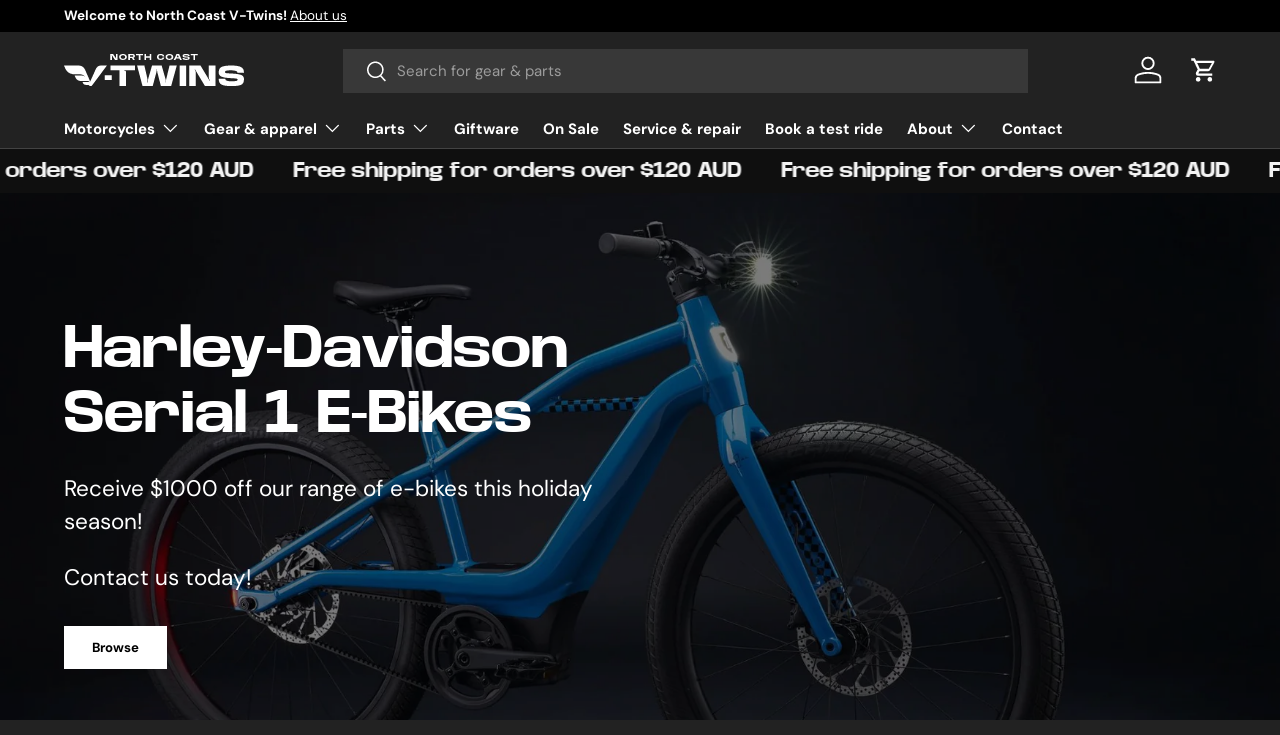

--- FILE ---
content_type: text/html; charset=utf-8
request_url: https://www.v-twins.com.au/
body_size: 33040
content:
<!doctype html>
<html class="no-js" lang="en" dir="ltr">
<head><meta charset="utf-8">
<meta name="viewport" content="width=device-width,initial-scale=1">
<title>V-Twins Motorcycles</title><link rel="canonical" href="https://www.v-twins.com.au/"><meta property="og:site_name" content="V-Twins Motorcycles">
<meta property="og:url" content="https://www.v-twins.com.au/">
<meta property="og:title" content="V-Twins Motorcycles">
<meta property="og:type" content="website">
<meta property="og:description" content="V-Twins Motorcycles"><meta name="twitter:card" content="summary_large_image">
<meta name="twitter:title" content="V-Twins Motorcycles">
<meta name="twitter:description" content="V-Twins Motorcycles">
<link rel="preload" href="//www.v-twins.com.au/cdn/shop/t/2/assets/main.css?v=54367567469017530561716170454" as="style"><style data-shopify>
@font-face {
  font-family: "DM Sans";
  font-weight: 400;
  font-style: normal;
  font-display: swap;
  src: url("//www.v-twins.com.au/cdn/fonts/dm_sans/dmsans_n4.ec80bd4dd7e1a334c969c265873491ae56018d72.woff2") format("woff2"),
       url("//www.v-twins.com.au/cdn/fonts/dm_sans/dmsans_n4.87bdd914d8a61247b911147ae68e754d695c58a6.woff") format("woff");
}
@font-face {
  font-family: "DM Sans";
  font-weight: 700;
  font-style: normal;
  font-display: swap;
  src: url("//www.v-twins.com.au/cdn/fonts/dm_sans/dmsans_n7.97e21d81502002291ea1de8aefb79170c6946ce5.woff2") format("woff2"),
       url("//www.v-twins.com.au/cdn/fonts/dm_sans/dmsans_n7.af5c214f5116410ca1d53a2090665620e78e2e1b.woff") format("woff");
}
@font-face {
  font-family: "DM Sans";
  font-weight: 400;
  font-style: italic;
  font-display: swap;
  src: url("//www.v-twins.com.au/cdn/fonts/dm_sans/dmsans_i4.b8fe05e69ee95d5a53155c346957d8cbf5081c1a.woff2") format("woff2"),
       url("//www.v-twins.com.au/cdn/fonts/dm_sans/dmsans_i4.403fe28ee2ea63e142575c0aa47684d65f8c23a0.woff") format("woff");
}
@font-face {
  font-family: "DM Sans";
  font-weight: 700;
  font-style: italic;
  font-display: swap;
  src: url("//www.v-twins.com.au/cdn/fonts/dm_sans/dmsans_i7.52b57f7d7342eb7255084623d98ab83fd96e7f9b.woff2") format("woff2"),
       url("//www.v-twins.com.au/cdn/fonts/dm_sans/dmsans_i7.d5e14ef18a1d4a8ce78a4187580b4eb1759c2eda.woff") format("woff");
}
@font-face {
  font-family: "DM Sans";
  font-weight: 700;
  font-style: normal;
  font-display: swap;
  src: url("//www.v-twins.com.au/cdn/fonts/dm_sans/dmsans_n7.97e21d81502002291ea1de8aefb79170c6946ce5.woff2") format("woff2"),
       url("//www.v-twins.com.au/cdn/fonts/dm_sans/dmsans_n7.af5c214f5116410ca1d53a2090665620e78e2e1b.woff") format("woff");
}
@font-face {
  font-family: "DM Sans";
  font-weight: 700;
  font-style: normal;
  font-display: swap;
  src: url("//www.v-twins.com.au/cdn/fonts/dm_sans/dmsans_n7.97e21d81502002291ea1de8aefb79170c6946ce5.woff2") format("woff2"),
       url("//www.v-twins.com.au/cdn/fonts/dm_sans/dmsans_n7.af5c214f5116410ca1d53a2090665620e78e2e1b.woff") format("woff");
}
:root {
      --bg-color: 34 34 34 / 1.0;
      --bg-color-og: 34 34 34 / 1.0;
      --heading-color: 226 226 226;
      --text-color: 226 226 226;
      --text-color-og: 226 226 226;
      --scrollbar-color: 226 226 226;
      --link-color: 175 172 172;
      --link-color-og: 175 172 172;
      --star-color: 255 159 28;--swatch-border-color-default: 72 72 72;
        --swatch-border-color-active: 130 130 130;
        --swatch-card-size: 24px;
        --swatch-variant-picker-size: 64px;--color-scheme-1-bg: 244 244 244 / 1.0;
      --color-scheme-1-grad: linear-gradient(180deg, rgba(244, 244, 244, 1), rgba(244, 244, 244, 1) 100%);
      --color-scheme-1-heading: 42 43 42;
      --color-scheme-1-text: 42 43 42;
      --color-scheme-1-btn-bg: 117 114 113;
      --color-scheme-1-btn-text: 255 255 255;
      --color-scheme-1-btn-bg-hover: 146 143 142;--color-scheme-2-bg: 16 16 16 / 1.0;
      --color-scheme-2-grad: ;
      --color-scheme-2-heading: 244 244 244;
      --color-scheme-2-text: 244 244 244;
      --color-scheme-2-btn-bg: 117 114 113;
      --color-scheme-2-btn-text: 255 255 255;
      --color-scheme-2-btn-bg-hover: 146 143 142;--color-scheme-3-bg: 255 255 255 / 1.0;
      --color-scheme-3-grad: ;
      --color-scheme-3-heading: 42 43 42;
      --color-scheme-3-text: 42 43 42;
      --color-scheme-3-btn-bg: 226 226 226;
      --color-scheme-3-btn-text: 42 43 42;
      --color-scheme-3-btn-bg-hover: 206 207 206;

      --drawer-bg-color: 255 255 255 / 1.0;
      --drawer-text-color: 42 43 42;

      --panel-bg-color: 244 244 244 / 1.0;
      --panel-heading-color: 42 43 42;
      --panel-text-color: 42 43 42;

      --in-stock-text-color: 44 126 63;
      --low-stock-text-color: 210 134 26;
      --very-low-stock-text-color: 180 12 28;
      --no-stock-text-color: 119 119 119;
      --no-stock-backordered-text-color: 119 119 119;

      --error-bg-color: 252 237 238;
      --error-text-color: 180 12 28;
      --success-bg-color: 232 246 234;
      --success-text-color: 44 126 63;
      --info-bg-color: 228 237 250;
      --info-text-color: 26 102 210;

      --heading-font-family: "DM Sans", sans-serif;
      --heading-font-style: normal;
      --heading-font-weight: 700;
      --heading-scale-start: 4;

      --navigation-font-family: "DM Sans", sans-serif;
      --navigation-font-style: normal;
      --navigation-font-weight: 700;--heading-text-transform: none;
--subheading-text-transform: none;
      --body-font-family: "DM Sans", sans-serif;
      --body-font-style: normal;
      --body-font-weight: 400;
      --body-font-size: 15;

      --section-gap: 48;
      --heading-gap: calc(8 * var(--space-unit));--grid-column-gap: 20px;--btn-bg-color: 117 114 113;
      --btn-bg-hover-color: 146 143 142;
      --btn-text-color: 255 255 255;
      --btn-bg-color-og: 117 114 113;
      --btn-text-color-og: 255 255 255;
      --btn-alt-bg-color: 255 255 255;
      --btn-alt-bg-alpha: 1.0;
      --btn-alt-text-color: 34 34 34;
      --btn-border-width: 2px;
      --btn-padding-y: 12px;

      

      --btn-lg-border-radius: 50%;
      --btn-icon-border-radius: 50%;
      --input-with-btn-inner-radius: var(--btn-border-radius);

      --input-bg-color: 34 34 34 / 1.0;
      --input-text-color: 226 226 226;
      --input-border-width: 2px;
      --input-border-radius: 0px;
      --textarea-border-radius: 0px;--input-bg-color-diff-3: #2a2a2a;
      --input-bg-color-diff-6: #313131;

      --modal-border-radius: 16px;
      --modal-overlay-color: 0 0 0;
      --modal-overlay-opacity: 0.4;
      --drawer-border-radius: 16px;
      --overlay-border-radius: 0px;--custom-label-bg-color: 13 44 84;
      --custom-label-text-color: 255 255 255;--sale-label-bg-color: 170 17 85;
      --sale-label-text-color: 255 255 255;--sold-out-label-bg-color: 42 43 42;
      --sold-out-label-text-color: 255 255 255;--new-label-bg-color: 127 184 0;
      --new-label-text-color: 255 255 255;--preorder-label-bg-color: 0 166 237;
      --preorder-label-text-color: 255 255 255;

      --page-width: 1260px;
      --gutter-sm: 20px;
      --gutter-md: 32px;
      --gutter-lg: 64px;

      --payment-terms-bg-color: #222222;

      --coll-card-bg-color: #F9F9F9;
      --coll-card-border-color: #f2f2f2;
        
          --aos-animate-duration: 0.6s;
        

        
          --aos-min-width: 0;
        
      

      --reading-width: 48em;
    }

    @font-face { 
font-family: 'base-neue';
src: url(https://cdn.shopify.com/s/files/1/0557/3089/6976/files/BaseNeue-WideBold.woff2?v=1705458070) format('woff2'),
      url(https://cdn.shopify.com/s/files/1/0557/3089/6976/files/BaseNeue-WideBold.woff?v=1705458069) format('woff');
} 


    @media (max-width: 769px) {
      :root {
        --reading-width: 36em;
      }
    }
  </style><link rel="stylesheet" href="//www.v-twins.com.au/cdn/shop/t/2/assets/main.css?v=54367567469017530561716170454">
  <script src="//www.v-twins.com.au/cdn/shop/t/2/assets/main.js?v=47275864244975482431704767151" defer="defer"></script><link rel="preload" href="//www.v-twins.com.au/cdn/fonts/dm_sans/dmsans_n4.ec80bd4dd7e1a334c969c265873491ae56018d72.woff2" as="font" type="font/woff2" crossorigin fetchpriority="high"><link rel="preload" href="//www.v-twins.com.au/cdn/fonts/dm_sans/dmsans_n7.97e21d81502002291ea1de8aefb79170c6946ce5.woff2" as="font" type="font/woff2" crossorigin fetchpriority="high"><link rel="stylesheet" href="//www.v-twins.com.au/cdn/shop/t/2/assets/swatches.css?v=89485203823595308391704771272" media="print" onload="this.media='all'">
    <noscript><link rel="stylesheet" href="//www.v-twins.com.au/cdn/shop/t/2/assets/swatches.css?v=89485203823595308391704771272"></noscript><script>window.performance && window.performance.mark && window.performance.mark('shopify.content_for_header.start');</script><meta name="facebook-domain-verification" content="5lqrefj6wzsr8uo27jx7v557fwc3p9">
<meta name="google-site-verification" content="1NPWjxsvLB4xnSLXe83Kwo3PYoMXEDD_8xruZeQOEkQ">
<meta id="shopify-digital-wallet" name="shopify-digital-wallet" content="/55730896976/digital_wallets/dialog">
<meta name="shopify-checkout-api-token" content="1667db6762d8bb9355d0fc98e8c5f309">
<meta id="in-context-paypal-metadata" data-shop-id="55730896976" data-venmo-supported="false" data-environment="production" data-locale="en_US" data-paypal-v4="true" data-currency="AUD">
<script async="async" src="/checkouts/internal/preloads.js?locale=en-AU"></script>
<link rel="preconnect" href="https://shop.app" crossorigin="anonymous">
<script async="async" src="https://shop.app/checkouts/internal/preloads.js?locale=en-AU&shop_id=55730896976" crossorigin="anonymous"></script>
<script id="apple-pay-shop-capabilities" type="application/json">{"shopId":55730896976,"countryCode":"AU","currencyCode":"AUD","merchantCapabilities":["supports3DS"],"merchantId":"gid:\/\/shopify\/Shop\/55730896976","merchantName":"V-Twins Motorcycles","requiredBillingContactFields":["postalAddress","email"],"requiredShippingContactFields":["postalAddress","email"],"shippingType":"shipping","supportedNetworks":["visa","masterCard","amex","jcb"],"total":{"type":"pending","label":"V-Twins Motorcycles","amount":"1.00"},"shopifyPaymentsEnabled":true,"supportsSubscriptions":true}</script>
<script id="shopify-features" type="application/json">{"accessToken":"1667db6762d8bb9355d0fc98e8c5f309","betas":["rich-media-storefront-analytics"],"domain":"www.v-twins.com.au","predictiveSearch":true,"shopId":55730896976,"locale":"en"}</script>
<script>var Shopify = Shopify || {};
Shopify.shop = "v-twins-motorcycles.myshopify.com";
Shopify.locale = "en";
Shopify.currency = {"active":"AUD","rate":"1.0"};
Shopify.country = "AU";
Shopify.theme = {"name":"V-Twins - Enterprise","id":122959659088,"schema_name":"Enterprise","schema_version":"1.4.1","theme_store_id":1657,"role":"main"};
Shopify.theme.handle = "null";
Shopify.theme.style = {"id":null,"handle":null};
Shopify.cdnHost = "www.v-twins.com.au/cdn";
Shopify.routes = Shopify.routes || {};
Shopify.routes.root = "/";</script>
<script type="module">!function(o){(o.Shopify=o.Shopify||{}).modules=!0}(window);</script>
<script>!function(o){function n(){var o=[];function n(){o.push(Array.prototype.slice.apply(arguments))}return n.q=o,n}var t=o.Shopify=o.Shopify||{};t.loadFeatures=n(),t.autoloadFeatures=n()}(window);</script>
<script>
  window.ShopifyPay = window.ShopifyPay || {};
  window.ShopifyPay.apiHost = "shop.app\/pay";
  window.ShopifyPay.redirectState = null;
</script>
<script id="shop-js-analytics" type="application/json">{"pageType":"index"}</script>
<script defer="defer" async type="module" src="//www.v-twins.com.au/cdn/shopifycloud/shop-js/modules/v2/client.init-shop-cart-sync_CG-L-Qzi.en.esm.js"></script>
<script defer="defer" async type="module" src="//www.v-twins.com.au/cdn/shopifycloud/shop-js/modules/v2/chunk.common_B8yXDTDb.esm.js"></script>
<script type="module">
  await import("//www.v-twins.com.au/cdn/shopifycloud/shop-js/modules/v2/client.init-shop-cart-sync_CG-L-Qzi.en.esm.js");
await import("//www.v-twins.com.au/cdn/shopifycloud/shop-js/modules/v2/chunk.common_B8yXDTDb.esm.js");

  window.Shopify.SignInWithShop?.initShopCartSync?.({"fedCMEnabled":true,"windoidEnabled":true});

</script>
<script>
  window.Shopify = window.Shopify || {};
  if (!window.Shopify.featureAssets) window.Shopify.featureAssets = {};
  window.Shopify.featureAssets['shop-js'] = {"shop-cart-sync":["modules/v2/client.shop-cart-sync_C7TtgCZT.en.esm.js","modules/v2/chunk.common_B8yXDTDb.esm.js"],"shop-button":["modules/v2/client.shop-button_aOcg-RjH.en.esm.js","modules/v2/chunk.common_B8yXDTDb.esm.js"],"init-shop-email-lookup-coordinator":["modules/v2/client.init-shop-email-lookup-coordinator_D-37GF_a.en.esm.js","modules/v2/chunk.common_B8yXDTDb.esm.js"],"init-fed-cm":["modules/v2/client.init-fed-cm_DGh7x7ZX.en.esm.js","modules/v2/chunk.common_B8yXDTDb.esm.js"],"init-windoid":["modules/v2/client.init-windoid_C5PxDKWE.en.esm.js","modules/v2/chunk.common_B8yXDTDb.esm.js"],"shop-toast-manager":["modules/v2/client.shop-toast-manager_BmSBWum3.en.esm.js","modules/v2/chunk.common_B8yXDTDb.esm.js"],"shop-cash-offers":["modules/v2/client.shop-cash-offers_DkchToOx.en.esm.js","modules/v2/chunk.common_B8yXDTDb.esm.js","modules/v2/chunk.modal_dvVUSHam.esm.js"],"init-shop-cart-sync":["modules/v2/client.init-shop-cart-sync_CG-L-Qzi.en.esm.js","modules/v2/chunk.common_B8yXDTDb.esm.js"],"avatar":["modules/v2/client.avatar_BTnouDA3.en.esm.js"],"shop-login-button":["modules/v2/client.shop-login-button_DrVPCwAQ.en.esm.js","modules/v2/chunk.common_B8yXDTDb.esm.js","modules/v2/chunk.modal_dvVUSHam.esm.js"],"pay-button":["modules/v2/client.pay-button_Cw45D1uM.en.esm.js","modules/v2/chunk.common_B8yXDTDb.esm.js"],"init-customer-accounts":["modules/v2/client.init-customer-accounts_BNYsaOzg.en.esm.js","modules/v2/client.shop-login-button_DrVPCwAQ.en.esm.js","modules/v2/chunk.common_B8yXDTDb.esm.js","modules/v2/chunk.modal_dvVUSHam.esm.js"],"checkout-modal":["modules/v2/client.checkout-modal_NoX7b1qq.en.esm.js","modules/v2/chunk.common_B8yXDTDb.esm.js","modules/v2/chunk.modal_dvVUSHam.esm.js"],"init-customer-accounts-sign-up":["modules/v2/client.init-customer-accounts-sign-up_pIEGEpjr.en.esm.js","modules/v2/client.shop-login-button_DrVPCwAQ.en.esm.js","modules/v2/chunk.common_B8yXDTDb.esm.js","modules/v2/chunk.modal_dvVUSHam.esm.js"],"init-shop-for-new-customer-accounts":["modules/v2/client.init-shop-for-new-customer-accounts_BIu2e6le.en.esm.js","modules/v2/client.shop-login-button_DrVPCwAQ.en.esm.js","modules/v2/chunk.common_B8yXDTDb.esm.js","modules/v2/chunk.modal_dvVUSHam.esm.js"],"shop-follow-button":["modules/v2/client.shop-follow-button_B6YY9G4U.en.esm.js","modules/v2/chunk.common_B8yXDTDb.esm.js","modules/v2/chunk.modal_dvVUSHam.esm.js"],"lead-capture":["modules/v2/client.lead-capture_o2hOda6W.en.esm.js","modules/v2/chunk.common_B8yXDTDb.esm.js","modules/v2/chunk.modal_dvVUSHam.esm.js"],"shop-login":["modules/v2/client.shop-login_DA8-MZ-E.en.esm.js","modules/v2/chunk.common_B8yXDTDb.esm.js","modules/v2/chunk.modal_dvVUSHam.esm.js"],"payment-terms":["modules/v2/client.payment-terms_BFsudFhJ.en.esm.js","modules/v2/chunk.common_B8yXDTDb.esm.js","modules/v2/chunk.modal_dvVUSHam.esm.js"]};
</script>
<script>(function() {
  var isLoaded = false;
  function asyncLoad() {
    if (isLoaded) return;
    isLoaded = true;
    var urls = ["\/\/www.powr.io\/powr.js?powr-token=v-twins-motorcycles.myshopify.com\u0026external-type=shopify\u0026shop=v-twins-motorcycles.myshopify.com"];
    for (var i = 0; i < urls.length; i++) {
      var s = document.createElement('script');
      s.type = 'text/javascript';
      s.async = true;
      s.src = urls[i];
      var x = document.getElementsByTagName('script')[0];
      x.parentNode.insertBefore(s, x);
    }
  };
  if(window.attachEvent) {
    window.attachEvent('onload', asyncLoad);
  } else {
    window.addEventListener('load', asyncLoad, false);
  }
})();</script>
<script id="__st">var __st={"a":55730896976,"offset":39600,"reqid":"4e02199f-4cd0-49e8-8e8f-f601a8e3fbb9-1768090367","pageurl":"www.v-twins.com.au\/","u":"bcb94072c057","p":"home"};</script>
<script>window.ShopifyPaypalV4VisibilityTracking = true;</script>
<script id="captcha-bootstrap">!function(){'use strict';const t='contact',e='account',n='new_comment',o=[[t,t],['blogs',n],['comments',n],[t,'customer']],c=[[e,'customer_login'],[e,'guest_login'],[e,'recover_customer_password'],[e,'create_customer']],r=t=>t.map((([t,e])=>`form[action*='/${t}']:not([data-nocaptcha='true']) input[name='form_type'][value='${e}']`)).join(','),a=t=>()=>t?[...document.querySelectorAll(t)].map((t=>t.form)):[];function s(){const t=[...o],e=r(t);return a(e)}const i='password',u='form_key',d=['recaptcha-v3-token','g-recaptcha-response','h-captcha-response',i],f=()=>{try{return window.sessionStorage}catch{return}},m='__shopify_v',_=t=>t.elements[u];function p(t,e,n=!1){try{const o=window.sessionStorage,c=JSON.parse(o.getItem(e)),{data:r}=function(t){const{data:e,action:n}=t;return t[m]||n?{data:e,action:n}:{data:t,action:n}}(c);for(const[e,n]of Object.entries(r))t.elements[e]&&(t.elements[e].value=n);n&&o.removeItem(e)}catch(o){console.error('form repopulation failed',{error:o})}}const l='form_type',E='cptcha';function T(t){t.dataset[E]=!0}const w=window,h=w.document,L='Shopify',v='ce_forms',y='captcha';let A=!1;((t,e)=>{const n=(g='f06e6c50-85a8-45c8-87d0-21a2b65856fe',I='https://cdn.shopify.com/shopifycloud/storefront-forms-hcaptcha/ce_storefront_forms_captcha_hcaptcha.v1.5.2.iife.js',D={infoText:'Protected by hCaptcha',privacyText:'Privacy',termsText:'Terms'},(t,e,n)=>{const o=w[L][v],c=o.bindForm;if(c)return c(t,g,e,D).then(n);var r;o.q.push([[t,g,e,D],n]),r=I,A||(h.body.append(Object.assign(h.createElement('script'),{id:'captcha-provider',async:!0,src:r})),A=!0)});var g,I,D;w[L]=w[L]||{},w[L][v]=w[L][v]||{},w[L][v].q=[],w[L][y]=w[L][y]||{},w[L][y].protect=function(t,e){n(t,void 0,e),T(t)},Object.freeze(w[L][y]),function(t,e,n,w,h,L){const[v,y,A,g]=function(t,e,n){const i=e?o:[],u=t?c:[],d=[...i,...u],f=r(d),m=r(i),_=r(d.filter((([t,e])=>n.includes(e))));return[a(f),a(m),a(_),s()]}(w,h,L),I=t=>{const e=t.target;return e instanceof HTMLFormElement?e:e&&e.form},D=t=>v().includes(t);t.addEventListener('submit',(t=>{const e=I(t);if(!e)return;const n=D(e)&&!e.dataset.hcaptchaBound&&!e.dataset.recaptchaBound,o=_(e),c=g().includes(e)&&(!o||!o.value);(n||c)&&t.preventDefault(),c&&!n&&(function(t){try{if(!f())return;!function(t){const e=f();if(!e)return;const n=_(t);if(!n)return;const o=n.value;o&&e.removeItem(o)}(t);const e=Array.from(Array(32),(()=>Math.random().toString(36)[2])).join('');!function(t,e){_(t)||t.append(Object.assign(document.createElement('input'),{type:'hidden',name:u})),t.elements[u].value=e}(t,e),function(t,e){const n=f();if(!n)return;const o=[...t.querySelectorAll(`input[type='${i}']`)].map((({name:t})=>t)),c=[...d,...o],r={};for(const[a,s]of new FormData(t).entries())c.includes(a)||(r[a]=s);n.setItem(e,JSON.stringify({[m]:1,action:t.action,data:r}))}(t,e)}catch(e){console.error('failed to persist form',e)}}(e),e.submit())}));const S=(t,e)=>{t&&!t.dataset[E]&&(n(t,e.some((e=>e===t))),T(t))};for(const o of['focusin','change'])t.addEventListener(o,(t=>{const e=I(t);D(e)&&S(e,y())}));const B=e.get('form_key'),M=e.get(l),P=B&&M;t.addEventListener('DOMContentLoaded',(()=>{const t=y();if(P)for(const e of t)e.elements[l].value===M&&p(e,B);[...new Set([...A(),...v().filter((t=>'true'===t.dataset.shopifyCaptcha))])].forEach((e=>S(e,t)))}))}(h,new URLSearchParams(w.location.search),n,t,e,['guest_login'])})(!0,!0)}();</script>
<script integrity="sha256-4kQ18oKyAcykRKYeNunJcIwy7WH5gtpwJnB7kiuLZ1E=" data-source-attribution="shopify.loadfeatures" defer="defer" src="//www.v-twins.com.au/cdn/shopifycloud/storefront/assets/storefront/load_feature-a0a9edcb.js" crossorigin="anonymous"></script>
<script crossorigin="anonymous" defer="defer" src="//www.v-twins.com.au/cdn/shopifycloud/storefront/assets/shopify_pay/storefront-65b4c6d7.js?v=20250812"></script>
<script data-source-attribution="shopify.dynamic_checkout.dynamic.init">var Shopify=Shopify||{};Shopify.PaymentButton=Shopify.PaymentButton||{isStorefrontPortableWallets:!0,init:function(){window.Shopify.PaymentButton.init=function(){};var t=document.createElement("script");t.src="https://www.v-twins.com.au/cdn/shopifycloud/portable-wallets/latest/portable-wallets.en.js",t.type="module",document.head.appendChild(t)}};
</script>
<script data-source-attribution="shopify.dynamic_checkout.buyer_consent">
  function portableWalletsHideBuyerConsent(e){var t=document.getElementById("shopify-buyer-consent"),n=document.getElementById("shopify-subscription-policy-button");t&&n&&(t.classList.add("hidden"),t.setAttribute("aria-hidden","true"),n.removeEventListener("click",e))}function portableWalletsShowBuyerConsent(e){var t=document.getElementById("shopify-buyer-consent"),n=document.getElementById("shopify-subscription-policy-button");t&&n&&(t.classList.remove("hidden"),t.removeAttribute("aria-hidden"),n.addEventListener("click",e))}window.Shopify?.PaymentButton&&(window.Shopify.PaymentButton.hideBuyerConsent=portableWalletsHideBuyerConsent,window.Shopify.PaymentButton.showBuyerConsent=portableWalletsShowBuyerConsent);
</script>
<script data-source-attribution="shopify.dynamic_checkout.cart.bootstrap">document.addEventListener("DOMContentLoaded",(function(){function t(){return document.querySelector("shopify-accelerated-checkout-cart, shopify-accelerated-checkout")}if(t())Shopify.PaymentButton.init();else{new MutationObserver((function(e,n){t()&&(Shopify.PaymentButton.init(),n.disconnect())})).observe(document.body,{childList:!0,subtree:!0})}}));
</script>
<link id="shopify-accelerated-checkout-styles" rel="stylesheet" media="screen" href="https://www.v-twins.com.au/cdn/shopifycloud/portable-wallets/latest/accelerated-checkout-backwards-compat.css" crossorigin="anonymous">
<style id="shopify-accelerated-checkout-cart">
        #shopify-buyer-consent {
  margin-top: 1em;
  display: inline-block;
  width: 100%;
}

#shopify-buyer-consent.hidden {
  display: none;
}

#shopify-subscription-policy-button {
  background: none;
  border: none;
  padding: 0;
  text-decoration: underline;
  font-size: inherit;
  cursor: pointer;
}

#shopify-subscription-policy-button::before {
  box-shadow: none;
}

      </style>
<script id="sections-script" data-sections="header,footer" defer="defer" src="//www.v-twins.com.au/cdn/shop/t/2/compiled_assets/scripts.js?5016"></script>
<script>window.performance && window.performance.mark && window.performance.mark('shopify.content_for_header.end');</script>

    <script src="//www.v-twins.com.au/cdn/shop/t/2/assets/animate-on-scroll.js?v=15249566486942820451704767149" defer="defer"></script>
    <link rel="stylesheet" href="//www.v-twins.com.au/cdn/shop/t/2/assets/animate-on-scroll.css?v=116194678796051782541704767149">
  

  <script>document.documentElement.className = document.documentElement.className.replace('no-js', 'js');</script><!-- CC Custom Head Start --><!-- CC Custom Head End --><!-- HUBSPOT -->
    <script charset="utf-8" type="text/javascript" src="//js.hsforms.net/forms/embed/v2.js"></script>
  <!-- HUBSPOT -->
  <!-- Google Tag Manager -->
  <script>(function(w,d,s,l,i){w[l]=w[l]||[];w[l].push({'gtm.start':
  new Date().getTime(),event:'gtm.js'});var f=d.getElementsByTagName(s)[0],
  j=d.createElement(s),dl=l!='dataLayer'?'&l='+l:'';j.async=true;j.src=
  'https://www.googletagmanager.com/gtm.js?id='+i+dl;f.parentNode.insertBefore(j,f);
  })(window,document,'script','dataLayer','GTM-K56LXCPH');</script>
  <!-- End Google Tag Manager -->
<link href="https://monorail-edge.shopifysvc.com" rel="dns-prefetch">
<script>(function(){if ("sendBeacon" in navigator && "performance" in window) {try {var session_token_from_headers = performance.getEntriesByType('navigation')[0].serverTiming.find(x => x.name == '_s').description;} catch {var session_token_from_headers = undefined;}var session_cookie_matches = document.cookie.match(/_shopify_s=([^;]*)/);var session_token_from_cookie = session_cookie_matches && session_cookie_matches.length === 2 ? session_cookie_matches[1] : "";var session_token = session_token_from_headers || session_token_from_cookie || "";function handle_abandonment_event(e) {var entries = performance.getEntries().filter(function(entry) {return /monorail-edge.shopifysvc.com/.test(entry.name);});if (!window.abandonment_tracked && entries.length === 0) {window.abandonment_tracked = true;var currentMs = Date.now();var navigation_start = performance.timing.navigationStart;var payload = {shop_id: 55730896976,url: window.location.href,navigation_start,duration: currentMs - navigation_start,session_token,page_type: "index"};window.navigator.sendBeacon("https://monorail-edge.shopifysvc.com/v1/produce", JSON.stringify({schema_id: "online_store_buyer_site_abandonment/1.1",payload: payload,metadata: {event_created_at_ms: currentMs,event_sent_at_ms: currentMs}}));}}window.addEventListener('pagehide', handle_abandonment_event);}}());</script>
<script id="web-pixels-manager-setup">(function e(e,d,r,n,o){if(void 0===o&&(o={}),!Boolean(null===(a=null===(i=window.Shopify)||void 0===i?void 0:i.analytics)||void 0===a?void 0:a.replayQueue)){var i,a;window.Shopify=window.Shopify||{};var t=window.Shopify;t.analytics=t.analytics||{};var s=t.analytics;s.replayQueue=[],s.publish=function(e,d,r){return s.replayQueue.push([e,d,r]),!0};try{self.performance.mark("wpm:start")}catch(e){}var l=function(){var e={modern:/Edge?\/(1{2}[4-9]|1[2-9]\d|[2-9]\d{2}|\d{4,})\.\d+(\.\d+|)|Firefox\/(1{2}[4-9]|1[2-9]\d|[2-9]\d{2}|\d{4,})\.\d+(\.\d+|)|Chrom(ium|e)\/(9{2}|\d{3,})\.\d+(\.\d+|)|(Maci|X1{2}).+ Version\/(15\.\d+|(1[6-9]|[2-9]\d|\d{3,})\.\d+)([,.]\d+|)( \(\w+\)|)( Mobile\/\w+|) Safari\/|Chrome.+OPR\/(9{2}|\d{3,})\.\d+\.\d+|(CPU[ +]OS|iPhone[ +]OS|CPU[ +]iPhone|CPU IPhone OS|CPU iPad OS)[ +]+(15[._]\d+|(1[6-9]|[2-9]\d|\d{3,})[._]\d+)([._]\d+|)|Android:?[ /-](13[3-9]|1[4-9]\d|[2-9]\d{2}|\d{4,})(\.\d+|)(\.\d+|)|Android.+Firefox\/(13[5-9]|1[4-9]\d|[2-9]\d{2}|\d{4,})\.\d+(\.\d+|)|Android.+Chrom(ium|e)\/(13[3-9]|1[4-9]\d|[2-9]\d{2}|\d{4,})\.\d+(\.\d+|)|SamsungBrowser\/([2-9]\d|\d{3,})\.\d+/,legacy:/Edge?\/(1[6-9]|[2-9]\d|\d{3,})\.\d+(\.\d+|)|Firefox\/(5[4-9]|[6-9]\d|\d{3,})\.\d+(\.\d+|)|Chrom(ium|e)\/(5[1-9]|[6-9]\d|\d{3,})\.\d+(\.\d+|)([\d.]+$|.*Safari\/(?![\d.]+ Edge\/[\d.]+$))|(Maci|X1{2}).+ Version\/(10\.\d+|(1[1-9]|[2-9]\d|\d{3,})\.\d+)([,.]\d+|)( \(\w+\)|)( Mobile\/\w+|) Safari\/|Chrome.+OPR\/(3[89]|[4-9]\d|\d{3,})\.\d+\.\d+|(CPU[ +]OS|iPhone[ +]OS|CPU[ +]iPhone|CPU IPhone OS|CPU iPad OS)[ +]+(10[._]\d+|(1[1-9]|[2-9]\d|\d{3,})[._]\d+)([._]\d+|)|Android:?[ /-](13[3-9]|1[4-9]\d|[2-9]\d{2}|\d{4,})(\.\d+|)(\.\d+|)|Mobile Safari.+OPR\/([89]\d|\d{3,})\.\d+\.\d+|Android.+Firefox\/(13[5-9]|1[4-9]\d|[2-9]\d{2}|\d{4,})\.\d+(\.\d+|)|Android.+Chrom(ium|e)\/(13[3-9]|1[4-9]\d|[2-9]\d{2}|\d{4,})\.\d+(\.\d+|)|Android.+(UC? ?Browser|UCWEB|U3)[ /]?(15\.([5-9]|\d{2,})|(1[6-9]|[2-9]\d|\d{3,})\.\d+)\.\d+|SamsungBrowser\/(5\.\d+|([6-9]|\d{2,})\.\d+)|Android.+MQ{2}Browser\/(14(\.(9|\d{2,})|)|(1[5-9]|[2-9]\d|\d{3,})(\.\d+|))(\.\d+|)|K[Aa][Ii]OS\/(3\.\d+|([4-9]|\d{2,})\.\d+)(\.\d+|)/},d=e.modern,r=e.legacy,n=navigator.userAgent;return n.match(d)?"modern":n.match(r)?"legacy":"unknown"}(),u="modern"===l?"modern":"legacy",c=(null!=n?n:{modern:"",legacy:""})[u],f=function(e){return[e.baseUrl,"/wpm","/b",e.hashVersion,"modern"===e.buildTarget?"m":"l",".js"].join("")}({baseUrl:d,hashVersion:r,buildTarget:u}),m=function(e){var d=e.version,r=e.bundleTarget,n=e.surface,o=e.pageUrl,i=e.monorailEndpoint;return{emit:function(e){var a=e.status,t=e.errorMsg,s=(new Date).getTime(),l=JSON.stringify({metadata:{event_sent_at_ms:s},events:[{schema_id:"web_pixels_manager_load/3.1",payload:{version:d,bundle_target:r,page_url:o,status:a,surface:n,error_msg:t},metadata:{event_created_at_ms:s}}]});if(!i)return console&&console.warn&&console.warn("[Web Pixels Manager] No Monorail endpoint provided, skipping logging."),!1;try{return self.navigator.sendBeacon.bind(self.navigator)(i,l)}catch(e){}var u=new XMLHttpRequest;try{return u.open("POST",i,!0),u.setRequestHeader("Content-Type","text/plain"),u.send(l),!0}catch(e){return console&&console.warn&&console.warn("[Web Pixels Manager] Got an unhandled error while logging to Monorail."),!1}}}}({version:r,bundleTarget:l,surface:e.surface,pageUrl:self.location.href,monorailEndpoint:e.monorailEndpoint});try{o.browserTarget=l,function(e){var d=e.src,r=e.async,n=void 0===r||r,o=e.onload,i=e.onerror,a=e.sri,t=e.scriptDataAttributes,s=void 0===t?{}:t,l=document.createElement("script"),u=document.querySelector("head"),c=document.querySelector("body");if(l.async=n,l.src=d,a&&(l.integrity=a,l.crossOrigin="anonymous"),s)for(var f in s)if(Object.prototype.hasOwnProperty.call(s,f))try{l.dataset[f]=s[f]}catch(e){}if(o&&l.addEventListener("load",o),i&&l.addEventListener("error",i),u)u.appendChild(l);else{if(!c)throw new Error("Did not find a head or body element to append the script");c.appendChild(l)}}({src:f,async:!0,onload:function(){if(!function(){var e,d;return Boolean(null===(d=null===(e=window.Shopify)||void 0===e?void 0:e.analytics)||void 0===d?void 0:d.initialized)}()){var d=window.webPixelsManager.init(e)||void 0;if(d){var r=window.Shopify.analytics;r.replayQueue.forEach((function(e){var r=e[0],n=e[1],o=e[2];d.publishCustomEvent(r,n,o)})),r.replayQueue=[],r.publish=d.publishCustomEvent,r.visitor=d.visitor,r.initialized=!0}}},onerror:function(){return m.emit({status:"failed",errorMsg:"".concat(f," has failed to load")})},sri:function(e){var d=/^sha384-[A-Za-z0-9+/=]+$/;return"string"==typeof e&&d.test(e)}(c)?c:"",scriptDataAttributes:o}),m.emit({status:"loading"})}catch(e){m.emit({status:"failed",errorMsg:(null==e?void 0:e.message)||"Unknown error"})}}})({shopId: 55730896976,storefrontBaseUrl: "https://www.v-twins.com.au",extensionsBaseUrl: "https://extensions.shopifycdn.com/cdn/shopifycloud/web-pixels-manager",monorailEndpoint: "https://monorail-edge.shopifysvc.com/unstable/produce_batch",surface: "storefront-renderer",enabledBetaFlags: ["2dca8a86","a0d5f9d2"],webPixelsConfigList: [{"id":"331776080","configuration":"{\"config\":\"{\\\"pixel_id\\\":\\\"GT-M385GK3S\\\",\\\"target_country\\\":\\\"AU\\\",\\\"gtag_events\\\":[{\\\"type\\\":\\\"purchase\\\",\\\"action_label\\\":\\\"MC-44FYKG2WT0\\\"},{\\\"type\\\":\\\"page_view\\\",\\\"action_label\\\":\\\"MC-44FYKG2WT0\\\"},{\\\"type\\\":\\\"view_item\\\",\\\"action_label\\\":\\\"MC-44FYKG2WT0\\\"}],\\\"enable_monitoring_mode\\\":false}\"}","eventPayloadVersion":"v1","runtimeContext":"OPEN","scriptVersion":"b2a88bafab3e21179ed38636efcd8a93","type":"APP","apiClientId":1780363,"privacyPurposes":[],"dataSharingAdjustments":{"protectedCustomerApprovalScopes":["read_customer_address","read_customer_email","read_customer_name","read_customer_personal_data","read_customer_phone"]}},{"id":"242352208","configuration":"{\"pixel_id\":\"300742051577379\",\"pixel_type\":\"facebook_pixel\"}","eventPayloadVersion":"v1","runtimeContext":"OPEN","scriptVersion":"ca16bc87fe92b6042fbaa3acc2fbdaa6","type":"APP","apiClientId":2329312,"privacyPurposes":["ANALYTICS","MARKETING","SALE_OF_DATA"],"dataSharingAdjustments":{"protectedCustomerApprovalScopes":["read_customer_address","read_customer_email","read_customer_name","read_customer_personal_data","read_customer_phone"]}},{"id":"shopify-app-pixel","configuration":"{}","eventPayloadVersion":"v1","runtimeContext":"STRICT","scriptVersion":"0450","apiClientId":"shopify-pixel","type":"APP","privacyPurposes":["ANALYTICS","MARKETING"]},{"id":"shopify-custom-pixel","eventPayloadVersion":"v1","runtimeContext":"LAX","scriptVersion":"0450","apiClientId":"shopify-pixel","type":"CUSTOM","privacyPurposes":["ANALYTICS","MARKETING"]}],isMerchantRequest: false,initData: {"shop":{"name":"V-Twins Motorcycles","paymentSettings":{"currencyCode":"AUD"},"myshopifyDomain":"v-twins-motorcycles.myshopify.com","countryCode":"AU","storefrontUrl":"https:\/\/www.v-twins.com.au"},"customer":null,"cart":null,"checkout":null,"productVariants":[],"purchasingCompany":null},},"https://www.v-twins.com.au/cdn","7cecd0b6w90c54c6cpe92089d5m57a67346",{"modern":"","legacy":""},{"shopId":"55730896976","storefrontBaseUrl":"https:\/\/www.v-twins.com.au","extensionBaseUrl":"https:\/\/extensions.shopifycdn.com\/cdn\/shopifycloud\/web-pixels-manager","surface":"storefront-renderer","enabledBetaFlags":"[\"2dca8a86\", \"a0d5f9d2\"]","isMerchantRequest":"false","hashVersion":"7cecd0b6w90c54c6cpe92089d5m57a67346","publish":"custom","events":"[[\"page_viewed\",{}]]"});</script><script>
  window.ShopifyAnalytics = window.ShopifyAnalytics || {};
  window.ShopifyAnalytics.meta = window.ShopifyAnalytics.meta || {};
  window.ShopifyAnalytics.meta.currency = 'AUD';
  var meta = {"page":{"pageType":"home","requestId":"4e02199f-4cd0-49e8-8e8f-f601a8e3fbb9-1768090367"}};
  for (var attr in meta) {
    window.ShopifyAnalytics.meta[attr] = meta[attr];
  }
</script>
<script class="analytics">
  (function () {
    var customDocumentWrite = function(content) {
      var jquery = null;

      if (window.jQuery) {
        jquery = window.jQuery;
      } else if (window.Checkout && window.Checkout.$) {
        jquery = window.Checkout.$;
      }

      if (jquery) {
        jquery('body').append(content);
      }
    };

    var hasLoggedConversion = function(token) {
      if (token) {
        return document.cookie.indexOf('loggedConversion=' + token) !== -1;
      }
      return false;
    }

    var setCookieIfConversion = function(token) {
      if (token) {
        var twoMonthsFromNow = new Date(Date.now());
        twoMonthsFromNow.setMonth(twoMonthsFromNow.getMonth() + 2);

        document.cookie = 'loggedConversion=' + token + '; expires=' + twoMonthsFromNow;
      }
    }

    var trekkie = window.ShopifyAnalytics.lib = window.trekkie = window.trekkie || [];
    if (trekkie.integrations) {
      return;
    }
    trekkie.methods = [
      'identify',
      'page',
      'ready',
      'track',
      'trackForm',
      'trackLink'
    ];
    trekkie.factory = function(method) {
      return function() {
        var args = Array.prototype.slice.call(arguments);
        args.unshift(method);
        trekkie.push(args);
        return trekkie;
      };
    };
    for (var i = 0; i < trekkie.methods.length; i++) {
      var key = trekkie.methods[i];
      trekkie[key] = trekkie.factory(key);
    }
    trekkie.load = function(config) {
      trekkie.config = config || {};
      trekkie.config.initialDocumentCookie = document.cookie;
      var first = document.getElementsByTagName('script')[0];
      var script = document.createElement('script');
      script.type = 'text/javascript';
      script.onerror = function(e) {
        var scriptFallback = document.createElement('script');
        scriptFallback.type = 'text/javascript';
        scriptFallback.onerror = function(error) {
                var Monorail = {
      produce: function produce(monorailDomain, schemaId, payload) {
        var currentMs = new Date().getTime();
        var event = {
          schema_id: schemaId,
          payload: payload,
          metadata: {
            event_created_at_ms: currentMs,
            event_sent_at_ms: currentMs
          }
        };
        return Monorail.sendRequest("https://" + monorailDomain + "/v1/produce", JSON.stringify(event));
      },
      sendRequest: function sendRequest(endpointUrl, payload) {
        // Try the sendBeacon API
        if (window && window.navigator && typeof window.navigator.sendBeacon === 'function' && typeof window.Blob === 'function' && !Monorail.isIos12()) {
          var blobData = new window.Blob([payload], {
            type: 'text/plain'
          });

          if (window.navigator.sendBeacon(endpointUrl, blobData)) {
            return true;
          } // sendBeacon was not successful

        } // XHR beacon

        var xhr = new XMLHttpRequest();

        try {
          xhr.open('POST', endpointUrl);
          xhr.setRequestHeader('Content-Type', 'text/plain');
          xhr.send(payload);
        } catch (e) {
          console.log(e);
        }

        return false;
      },
      isIos12: function isIos12() {
        return window.navigator.userAgent.lastIndexOf('iPhone; CPU iPhone OS 12_') !== -1 || window.navigator.userAgent.lastIndexOf('iPad; CPU OS 12_') !== -1;
      }
    };
    Monorail.produce('monorail-edge.shopifysvc.com',
      'trekkie_storefront_load_errors/1.1',
      {shop_id: 55730896976,
      theme_id: 122959659088,
      app_name: "storefront",
      context_url: window.location.href,
      source_url: "//www.v-twins.com.au/cdn/s/trekkie.storefront.05c509f133afcfb9f2a8aef7ef881fd109f9b92e.min.js"});

        };
        scriptFallback.async = true;
        scriptFallback.src = '//www.v-twins.com.au/cdn/s/trekkie.storefront.05c509f133afcfb9f2a8aef7ef881fd109f9b92e.min.js';
        first.parentNode.insertBefore(scriptFallback, first);
      };
      script.async = true;
      script.src = '//www.v-twins.com.au/cdn/s/trekkie.storefront.05c509f133afcfb9f2a8aef7ef881fd109f9b92e.min.js';
      first.parentNode.insertBefore(script, first);
    };
    trekkie.load(
      {"Trekkie":{"appName":"storefront","development":false,"defaultAttributes":{"shopId":55730896976,"isMerchantRequest":null,"themeId":122959659088,"themeCityHash":"4757283332562220542","contentLanguage":"en","currency":"AUD","eventMetadataId":"27f80f64-f537-4cfe-89f0-929803631ef5"},"isServerSideCookieWritingEnabled":true,"monorailRegion":"shop_domain","enabledBetaFlags":["65f19447"]},"Session Attribution":{},"S2S":{"facebookCapiEnabled":true,"source":"trekkie-storefront-renderer","apiClientId":580111}}
    );

    var loaded = false;
    trekkie.ready(function() {
      if (loaded) return;
      loaded = true;

      window.ShopifyAnalytics.lib = window.trekkie;

      var originalDocumentWrite = document.write;
      document.write = customDocumentWrite;
      try { window.ShopifyAnalytics.merchantGoogleAnalytics.call(this); } catch(error) {};
      document.write = originalDocumentWrite;

      window.ShopifyAnalytics.lib.page(null,{"pageType":"home","requestId":"4e02199f-4cd0-49e8-8e8f-f601a8e3fbb9-1768090367","shopifyEmitted":true});

      var match = window.location.pathname.match(/checkouts\/(.+)\/(thank_you|post_purchase)/)
      var token = match? match[1]: undefined;
      if (!hasLoggedConversion(token)) {
        setCookieIfConversion(token);
        
      }
    });


        var eventsListenerScript = document.createElement('script');
        eventsListenerScript.async = true;
        eventsListenerScript.src = "//www.v-twins.com.au/cdn/shopifycloud/storefront/assets/shop_events_listener-3da45d37.js";
        document.getElementsByTagName('head')[0].appendChild(eventsListenerScript);

})();</script>
<script
  defer
  src="https://www.v-twins.com.au/cdn/shopifycloud/perf-kit/shopify-perf-kit-3.0.3.min.js"
  data-application="storefront-renderer"
  data-shop-id="55730896976"
  data-render-region="gcp-us-central1"
  data-page-type="index"
  data-theme-instance-id="122959659088"
  data-theme-name="Enterprise"
  data-theme-version="1.4.1"
  data-monorail-region="shop_domain"
  data-resource-timing-sampling-rate="10"
  data-shs="true"
  data-shs-beacon="true"
  data-shs-export-with-fetch="true"
  data-shs-logs-sample-rate="1"
  data-shs-beacon-endpoint="https://www.v-twins.com.au/api/collect"
></script>
</head>

<body class="cc-animate-enabled">
  <!-- Google Tag Manager (noscript) -->
  <noscript><iframe src="https://www.googletagmanager.com/ns.html?id=GTM-K56LXCPH"
  height="0" width="0" style="display:none;visibility:hidden"></iframe></noscript>
  <!-- End Google Tag Manager (noscript) -->  
  <a class="skip-link btn btn--primary visually-hidden" href="#main-content">Skip to content</a><!-- BEGIN sections: header-group -->
<div id="shopify-section-sections--14695854899280__announcement" class="shopify-section shopify-section-group-header-group cc-announcement">
<link href="//www.v-twins.com.au/cdn/shop/t/2/assets/announcement.css?v=64767389152932430921704767149" rel="stylesheet" type="text/css" media="all" />
  <script src="//www.v-twins.com.au/cdn/shop/t/2/assets/announcement.js?v=104149175048479582391704767149" defer="defer"></script><style data-shopify>.announcement {
      --announcement-text-color: 255 255 255;
      background-color: #000000;
    }</style><script src="//www.v-twins.com.au/cdn/shop/t/2/assets/custom-select.js?v=58588404616066706311704767150" defer="defer"></script><announcement-bar class="announcement block text-body-small" data-slide-delay="7000">
    <div class="container">
      <div class="flex">
        <div class="announcement__col--left announcement__col--align-left announcement__slider" aria-roledescription="carousel" aria-live="off"><div class="announcement__text flex items-center m-0"  aria-roledescription="slide">
              <div class="rte"><p><strong>Welcome to North Coast V-Twins! </strong><a href="/pages/about-us" title="About us">About us</a></p></div>
            </div><div class="announcement__text flex items-center m-0"  aria-roledescription="slide">
              <div class="rte"><p><strong>Time for a service?</strong> <a href="/pages/service" title="Service & repair">Book now</a></p></div>
            </div><div class="announcement__text flex items-center m-0"  aria-roledescription="slide">
              <div class="rte"><p><strong>Don't wait!</strong> <a href="/pages/book-a-test-ride" title="Book a test ride">Book a test ride now</a></p></div>
            </div></div>

        
          <div class="announcement__col--right hidden md:flex md:items-center"><div class="announcement__localization">
                <form method="post" action="/localization" id="nav-localization" accept-charset="UTF-8" class="form localization no-js-hidden" enctype="multipart/form-data"><input type="hidden" name="form_type" value="localization" /><input type="hidden" name="utf8" value="✓" /><input type="hidden" name="_method" value="put" /><input type="hidden" name="return_to" value="/" /><div class="localization__grid"></div><script>
      customElements.whenDefined('custom-select').then(() => {
        if (!customElements.get('country-selector')) {
          class CountrySelector extends customElements.get('custom-select') {
            constructor() {
              super();
              this.loaded = false;
            }

            async showListbox() {
              if (this.loaded) {
                super.showListbox();
                return;
              }

              this.button.classList.add('is-loading');
              this.button.setAttribute('aria-disabled', 'true');

              try {
                const response = await fetch('?section_id=country-selector');
                if (!response.ok) throw new Error(response.status);

                const tmpl = document.createElement('template');
                tmpl.innerHTML = await response.text();

                const el = tmpl.content.querySelector('.custom-select__listbox');
                this.listbox.innerHTML = el.innerHTML;

                this.options = this.querySelectorAll('.custom-select__option');
                this.loaded = true;
              } catch {
                this.listbox.innerHTML = '<li>Error fetching countries, please try again.</li>';
              } finally {
                super.showListbox();
                this.button.classList.remove('is-loading');
                this.button.setAttribute('aria-disabled', 'false');
              }
            }

            setButtonWidth() {
              return;
            }
          }

          customElements.define('country-selector', CountrySelector);
        }
      });
    </script><script>
    document.getElementById('nav-localization').addEventListener('change', (evt) => {
      const input = evt.target.previousElementSibling;
      if (input && input.tagName === 'INPUT') {
        input.value = evt.detail.selectedValue;
        evt.currentTarget.submit();
      }
    });
  </script></form>
              </div></div></div>
    </div>
  </announcement-bar>
</div><div id="shopify-section-sections--14695854899280__header" class="shopify-section shopify-section-group-header-group cc-header">
<style data-shopify>.header {
  --bg-color: 34 34 34 / 1.0;
  --text-color: 255 255 255;
  --nav-bg-color: 34 34 34;
  --nav-text-color: 255 255 255;
  --nav-child-bg-color:  34 34 34;
  --nav-child-text-color: 255 255 255;
  --header-accent-color: 255 88 13;
  --search-bg-color: #383838;
  
  
  }</style><store-header class="header bg-theme-bg text-theme-text has-motion"data-is-sticky="true"style="--header-transition-speed: 300ms">
  <header class="header__grid header__grid--left-logo container flex flex-wrap items-center">
    <div class="header__logo logo flex js-closes-menu"><h1 class="logo__h1 m-0"><a class="logo__link inline-block" href="/"><span class="flex" style="max-width: 180px;">
              <img srcset="//www.v-twins.com.au/cdn/shop/files/V-Twins_Inline_White_RGB_CROPPED.svg?v=1705640129&width=180, //www.v-twins.com.au/cdn/shop/files/V-Twins_Inline_White_RGB_CROPPED.svg?v=1705640129&width=360 2x" src="//www.v-twins.com.au/cdn/shop/files/V-Twins_Inline_White_RGB_CROPPED.svg?v=1705640129&width=360"
           style="object-position: 50.0% 50.0%" loading="eager"
           width="360"
           height="66"
           alt="V-Twins Motorcycles">
            </span></a></h1></div><link rel="stylesheet" href="//www.v-twins.com.au/cdn/shop/t/2/assets/predictive-search.css?v=33632668381892787391704767151" media="print" onload="this.media='all'">
        <script src="//www.v-twins.com.au/cdn/shop/t/2/assets/predictive-search.js?v=98056962779492199991704767151" defer="defer"></script>
        <script src="//www.v-twins.com.au/cdn/shop/t/2/assets/tabs.js?v=135558236254064818051704767152" defer="defer"></script><div class="header__search relative js-closes-menu"><link rel="stylesheet" href="//www.v-twins.com.au/cdn/shop/t/2/assets/search-suggestions.css?v=42785600753809748511704767152" media="print" onload="this.media='all'"><predictive-search class="block" data-loading-text="Loading..."><form class="search relative search--speech" role="search" action="/search" method="get">
    <label class="label visually-hidden" for="header-search">Search</label>
    <script src="//www.v-twins.com.au/cdn/shop/t/2/assets/search-form.js?v=43677551656194261111704767152" defer="defer"></script>
    <search-form class="search__form block">
      <input type="hidden" name="type" value="product,page,article">
      <input type="hidden" name="options[prefix]" value="last">
      <input type="search"
             class="search__input w-full input js-search-input"
             id="header-search"
             name="q"
             placeholder="Search for motorcycles"
             
               data-placeholder-one="Search for motorcycles"
             
             
               data-placeholder-two="Search for gear &amp; parts"
             
             
               data-placeholder-three="Search for apparel"
             
             data-placeholder-prompts-mob="false"
             
               data-typing-speed="100"
               data-deleting-speed="60"
               data-delay-after-deleting="500"
               data-delay-before-first-delete="2000"
               data-delay-after-word-typed="2400"
             
             role="combobox"
               autocomplete="off"
               aria-autocomplete="list"
               aria-controls="predictive-search-results"
               aria-owns="predictive-search-results"
               aria-haspopup="listbox"
               aria-expanded="false"
               spellcheck="false"><button class="search__submit text-current absolute focus-inset start"><span class="visually-hidden">Search</span><svg width="21" height="23" viewBox="0 0 21 23" fill="currentColor" aria-hidden="true" focusable="false" role="presentation" class="icon"><path d="M14.398 14.483 19 19.514l-1.186 1.014-4.59-5.017a8.317 8.317 0 0 1-4.888 1.578C3.732 17.089 0 13.369 0 8.779S3.732.472 8.336.472c4.603 0 8.335 3.72 8.335 8.307a8.265 8.265 0 0 1-2.273 5.704ZM8.336 15.53c3.74 0 6.772-3.022 6.772-6.75 0-3.729-3.031-6.75-6.772-6.75S1.563 5.051 1.563 8.78c0 3.728 3.032 6.75 6.773 6.75Z"/></svg>
</button>
<button type="button" class="search__reset text-current vertical-center absolute focus-inset js-search-reset" hidden>
        <span class="visually-hidden">Reset</span>
        <svg width="24" height="24" viewBox="0 0 24 24" stroke="currentColor" stroke-width="1.5" fill="none" fill-rule="evenodd" stroke-linejoin="round" aria-hidden="true" focusable="false" role="presentation" class="icon"><path d="M5 19 19 5M5 5l14 14"/></svg>
      </button><speech-search-button class="search__speech focus-inset end hidden" tabindex="0" title="Search by voice"
          style="--speech-icon-color: #ff580d">
          <svg width="24" height="24" viewBox="0 0 24 24" aria-hidden="true" focusable="false" role="presentation" class="icon"><path fill="currentColor" d="M17.3 11c0 3-2.54 5.1-5.3 5.1S6.7 14 6.7 11H5c0 3.41 2.72 6.23 6 6.72V21h2v-3.28c3.28-.49 6-3.31 6-6.72m-8.2-6.1c0-.66.54-1.2 1.2-1.2.66 0 1.2.54 1.2 1.2l-.01 6.2c0 .66-.53 1.2-1.19 1.2-.66 0-1.2-.54-1.2-1.2M12 14a3 3 0 0 0 3-3V5a3 3 0 0 0-3-3 3 3 0 0 0-3 3v6a3 3 0 0 0 3 3Z"/></svg>
        </speech-search-button>

        <link href="//www.v-twins.com.au/cdn/shop/t/2/assets/speech-search.css?v=47207760375520952331704767152" rel="stylesheet" type="text/css" media="all" />
        <script src="//www.v-twins.com.au/cdn/shop/t/2/assets/speech-search.js?v=106462966657620737681704767152" defer="defer"></script></search-form><div class="js-search-results" tabindex="-1" data-predictive-search></div>
      <span class="js-search-status visually-hidden" role="status" aria-hidden="true"></span></form>
  <div class="overlay fixed top-0 right-0 bottom-0 left-0 js-search-overlay"></div></predictive-search>
      </div><div class="header__icons flex justify-end mis-auto js-closes-menu"><a class="header__icon text-current" href="https://www.v-twins.com.au/customer_authentication/redirect?locale=en&region_country=AU">
            <svg width="24" height="24" viewBox="0 0 24 24" fill="currentColor" aria-hidden="true" focusable="false" role="presentation" class="icon"><path d="M12 2a5 5 0 1 1 0 10 5 5 0 0 1 0-10zm0 1.429a3.571 3.571 0 1 0 0 7.142 3.571 3.571 0 0 0 0-7.142zm0 10c2.558 0 5.114.471 7.664 1.411A3.571 3.571 0 0 1 22 18.19v3.096c0 .394-.32.714-.714.714H2.714A.714.714 0 0 1 2 21.286V18.19c0-1.495.933-2.833 2.336-3.35 2.55-.94 5.106-1.411 7.664-1.411zm0 1.428c-2.387 0-4.775.44-7.17 1.324a2.143 2.143 0 0 0-1.401 2.01v2.38H20.57v-2.38c0-.898-.56-1.7-1.401-2.01-2.395-.885-4.783-1.324-7.17-1.324z"/></svg>
            <span class="visually-hidden">Log in</span>
          </a><a class="header__icon relative text-current" id="cart-icon" href="/cart" data-no-instant><svg width="24" height="24" viewBox="0 0 24 24" class="icon icon--cart" aria-hidden="true" focusable="false" role="presentation"><path fill="currentColor" d="M17 18a2 2 0 0 1 2 2 2 2 0 0 1-2 2 2 2 0 0 1-2-2c0-1.11.89-2 2-2M1 2h3.27l.94 2H20a1 1 0 0 1 1 1c0 .17-.05.34-.12.5l-3.58 6.47c-.34.61-1 1.03-1.75 1.03H8.1l-.9 1.63-.03.12a.25.25 0 0 0 .25.25H19v2H7a2 2 0 0 1-2-2c0-.35.09-.68.24-.96l1.36-2.45L3 4H1V2m6 16a2 2 0 0 1 2 2 2 2 0 0 1-2 2 2 2 0 0 1-2-2c0-1.11.89-2 2-2m9-7 2.78-5H6.14l2.36 5H16Z"/></svg><span class="visually-hidden">Cart</span><div id="cart-icon-bubble"></div>
      </a>
    </div><main-menu class="main-menu" data-menu-sensitivity="200">
        <details class="main-menu__disclosure has-motion" open>
          <summary class="main-menu__toggle md:hidden">
            <span class="main-menu__toggle-icon" aria-hidden="true"></span>
            <span class="visually-hidden">Menu</span>
          </summary>
          <div class="main-menu__content has-motion justify-between">
            <nav aria-label="Primary">
              <ul class="main-nav"><li><details class="js-mega-nav" >
                        <summary class="main-nav__item--toggle relative js-nav-hover js-toggle">
                          <a class="main-nav__item main-nav__item--primary main-nav__item-content" href="/pages/motorcycles">
                            Motorcycles<svg width="24" height="24" viewBox="0 0 24 24" aria-hidden="true" focusable="false" role="presentation" class="icon"><path d="M20 8.5 12.5 16 5 8.5" stroke="currentColor" stroke-width="1.5" fill="none"/></svg>
                          </a>
                        </summary><div class="main-nav__child mega-nav mega-nav--sidebar has-motion">
                          <div class="container">
                            <ul class="child-nav ">
                              <li class="md:hidden">
                                <button type="button" class="main-nav__item main-nav__item--back relative js-back">
                                  <div class="main-nav__item-content text-start">
                                    <svg width="24" height="24" viewBox="0 0 24 24" fill="currentColor" aria-hidden="true" focusable="false" role="presentation" class="icon"><path d="m6.797 11.625 8.03-8.03 1.06 1.06-6.97 6.97 6.97 6.97-1.06 1.06z"/></svg> Back</div>
                                </button>
                              </li>

                              <li class="md:hidden">
                                <a href="/pages/motorcycles" class="main-nav__item child-nav__item large-text main-nav__item-header">Motorcycles</a>
                              </li><li><nav-menu class="js-mega-nav">
                                      <details open>
                                        <summary class="child-nav__item--toggle main-nav__item--toggle relative js-no-toggle-md js-sidebar-hover is-visible">
                                          <div class="main-nav__item-content child-nav__collection-image w-full"><a class="child-nav__item main-nav__item main-nav__item-content" href="/pages/new-motorcycles" data-no-instant>New motorcycles<svg width="24" height="24" viewBox="0 0 24 24" aria-hidden="true" focusable="false" role="presentation" class="icon"><path d="M20 8.5 12.5 16 5 8.5" stroke="currentColor" stroke-width="1.5" fill="none"/></svg>
                                            </a>
                                          </div>
                                        </summary>

                                        <div class="disclosure__panel has-motion"><ul class="main-nav__grandchild has-motion main-nav__grandchild-grid grid grid-cols-2 gap-theme md:grid md:nav-gap-x-8 md:nav-gap-y-4 md:nav-grid-cols-4" role="list" style=""><li><a class="grandchild-nav__item main-nav__item" href="/collections/new-motorcycles-harley-davidson"><div class="media relative mb-2 w-full grandchild-nav__image"style="padding-top: 100%;"><img src="//www.v-twins.com.au/cdn/shop/collections/V-Twins_Brand_NC-HD_Colour_RGB.png?crop=center&height=300&v=1719380807&width=300"
                                                           class="img-fit"
                                                           loading="lazy"
                                                           alt="Harley Davidson"
                                                           height="300"
                                                           width="300">
</div>Harley Davidson</a>
                                              </li><li><a class="grandchild-nav__item main-nav__item" href="/collections/new-motorcycles-ducati"><div class="media relative mb-2 w-full grandchild-nav__image"style="padding-top: 100%;"><img src="//www.v-twins.com.au/cdn/shop/collections/V-Twins_Brand_Ducati_Colour_RGB.png?crop=center&height=300&v=1719380705&width=300"
                                                           class="img-fit"
                                                           loading="lazy"
                                                           alt="Ducati"
                                                           height="300"
                                                           width="300">
</div>Ducati</a>
                                              </li><li><a class="grandchild-nav__item main-nav__item" href="/collections/new-motorcycles-yamaha"><div class="media relative mb-2 w-full grandchild-nav__image"style="padding-top: 100%;"><img src="//www.v-twins.com.au/cdn/shop/collections/2026_YZ450FSP_PWS1_AUS_DET_010.jpg?crop=center&height=300&v=1760394259&width=300"
                                                           class="img-fit"
                                                           loading="lazy"
                                                           alt="Yamaha"
                                                           height="300"
                                                           width="300">
</div>Yamaha</a>
                                              </li><li><a class="grandchild-nav__item main-nav__item" href="/collections/new-motorcycles-ktm"><div class="media relative mb-2 w-full grandchild-nav__image"style="padding-top: 100%;"><img src="//www.v-twins.com.au/cdn/shop/collections/V-Twins_Brand_KTM_Colour_RGB.png?crop=center&height=300&v=1719381385&width=300"
                                                           class="img-fit"
                                                           loading="lazy"
                                                           alt="KTM"
                                                           height="300"
                                                           width="300">
</div>KTM</a>
                                              </li><li><a class="grandchild-nav__item main-nav__item" href="/collections/new-motorcycles-royal-enfield"><div class="media relative mb-2 w-full grandchild-nav__image"style="padding-top: 100%;"><img src="//www.v-twins.com.au/cdn/shop/collections/V-Twins_Brand_RE_Colour_RGB.png?crop=center&height=300&v=1719381411&width=300"
                                                           class="img-fit"
                                                           loading="lazy"
                                                           alt="Royal Enfield"
                                                           height="300"
                                                           width="300">
</div>Royal Enfield</a>
                                              </li><li><a class="grandchild-nav__item main-nav__item" href="/collections/new-motorcycles-gasgas"><div class="media relative mb-2 w-full grandchild-nav__image"style="padding-top: 100%;"><img src="//www.v-twins.com.au/cdn/shop/collections/V-Twins_Brand_Gasgas_Colour_RGB.png?crop=center&height=300&v=1719380610&width=300"
                                                           class="img-fit"
                                                           loading="lazy"
                                                           alt="GASGAS"
                                                           height="300"
                                                           width="300">
</div>GASGAS</a>
                                              </li><li class="col-start-1 col-end-3">
                                                <a href="/pages/new-motorcycles" class="main-nav__item--go">Go to New motorcycles<svg width="24" height="24" viewBox="0 0 24 24" aria-hidden="true" focusable="false" role="presentation" class="icon"><path d="m9.693 4.5 7.5 7.5-7.5 7.5" stroke="currentColor" stroke-width="1.5" fill="none"/></svg>
                                                </a>
                                              </li></ul>
                                        </div>
                                      </details>
                                    </nav-menu></li><li><a class="main-nav__item child-nav__item js-sidebar-hover"
                                         href="/pages/used-motorcycles">Pre-loved motorcycles
                                      </a></li><li><a class="main-nav__item child-nav__item js-sidebar-hover"
                                         href="/pages/finance">Finance &amp; Insurance
                                      </a></li></ul></div></div>
                      </details></li><li><details class="js-mega-nav" >
                        <summary class="main-nav__item--toggle relative js-nav-hover js-toggle">
                          <a class="main-nav__item main-nav__item--primary main-nav__item-content" href="/pages/apparel">
                            Gear &amp; apparel<svg width="24" height="24" viewBox="0 0 24 24" aria-hidden="true" focusable="false" role="presentation" class="icon"><path d="M20 8.5 12.5 16 5 8.5" stroke="currentColor" stroke-width="1.5" fill="none"/></svg>
                          </a>
                        </summary><div class="main-nav__child mega-nav mega-nav--columns has-motion">
                          <div class="container mega-nav--promos-bottom">
                            <ul class="child-nav md:grid md:nav-gap-x-16 md:nav-gap-y-4 md:grid-cols-3 lg:grid-cols-4">
                              <li class="md:hidden">
                                <button type="button" class="main-nav__item main-nav__item--back relative js-back">
                                  <div class="main-nav__item-content text-start">
                                    <svg width="24" height="24" viewBox="0 0 24 24" fill="currentColor" aria-hidden="true" focusable="false" role="presentation" class="icon"><path d="m6.797 11.625 8.03-8.03 1.06 1.06-6.97 6.97 6.97 6.97-1.06 1.06z"/></svg> Back</div>
                                </button>
                              </li>

                              <li class="md:hidden">
                                <a href="/pages/apparel" class="main-nav__item child-nav__item large-text main-nav__item-header">Gear &amp; apparel</a>
                              </li><li><nav-menu class="js-mega-nav">
                                      <details open>
                                        <summary class="child-nav__item--toggle main-nav__item--toggle relative js-no-toggle-md">
                                          <div class="main-nav__item-content"><a class="child-nav__item main-nav__item main-nav__item-content" href="/pages/gear" data-no-instant>Gear<svg width="24" height="24" viewBox="0 0 24 24" aria-hidden="true" focusable="false" role="presentation" class="icon"><path d="M20 8.5 12.5 16 5 8.5" stroke="currentColor" stroke-width="1.5" fill="none"/></svg>
                                            </a>
                                          </div>
                                        </summary>

                                        <div class="disclosure__panel has-motion"><ul class="main-nav__grandchild has-motion  " role="list" style=""><li><a class="grandchild-nav__item main-nav__item" href="/collections/shop-all-gear">Shop all</a>
                                              </li><li><a class="grandchild-nav__item main-nav__item" href="/collections/helmets">Helmets</a>
                                              </li><li><a class="grandchild-nav__item main-nav__item" href="/collections/eyewear">Eyewear</a>
                                              </li><li><a class="grandchild-nav__item main-nav__item" href="/collections/luggage">Luggage</a>
                                              </li><li><a class="grandchild-nav__item main-nav__item" href="/collections/quad-lock-moto">Quad Lock Moto</a>
                                              </li><li class="col-start-1 col-end-3">
                                                <a href="/pages/gear" class="main-nav__item--go">Go to Gear<svg width="24" height="24" viewBox="0 0 24 24" aria-hidden="true" focusable="false" role="presentation" class="icon"><path d="m9.693 4.5 7.5 7.5-7.5 7.5" stroke="currentColor" stroke-width="1.5" fill="none"/></svg>
                                                </a>
                                              </li></ul>
                                        </div>
                                      </details>
                                    </nav-menu></li><li><nav-menu class="js-mega-nav">
                                      <details open>
                                        <summary class="child-nav__item--toggle main-nav__item--toggle relative js-no-toggle-md">
                                          <div class="main-nav__item-content"><a class="child-nav__item main-nav__item main-nav__item-content" href="/pages/men" data-no-instant>Men<svg width="24" height="24" viewBox="0 0 24 24" aria-hidden="true" focusable="false" role="presentation" class="icon"><path d="M20 8.5 12.5 16 5 8.5" stroke="currentColor" stroke-width="1.5" fill="none"/></svg>
                                            </a>
                                          </div>
                                        </summary>

                                        <div class="disclosure__panel has-motion"><ul class="main-nav__grandchild has-motion  " role="list" style=""><li><a class="grandchild-nav__item main-nav__item" href="/collections/mens-shirts">Shirts</a>
                                              </li><li><a class="grandchild-nav__item main-nav__item" href="/collections/mens-jackets-outerwear">Jackets &amp; Outerwear</a>
                                              </li><li><a class="grandchild-nav__item main-nav__item" href="/collections/mens-hoodies-sweatshirts">Hoodies &amp; Sweatshirts</a>
                                              </li><li><a class="grandchild-nav__item main-nav__item" href="/collections/mens-pants-denim">Pants &amp; Denim</a>
                                              </li><li><a class="grandchild-nav__item main-nav__item" href="/collections/mens-gloves-accessories">Gloves &amp; Accessories</a>
                                              </li><li><a class="grandchild-nav__item main-nav__item" href="/collections/mens-footwear">Footwear</a>
                                              </li><li class="col-start-1 col-end-3">
                                                <a href="/pages/men" class="main-nav__item--go">Go to Men<svg width="24" height="24" viewBox="0 0 24 24" aria-hidden="true" focusable="false" role="presentation" class="icon"><path d="m9.693 4.5 7.5 7.5-7.5 7.5" stroke="currentColor" stroke-width="1.5" fill="none"/></svg>
                                                </a>
                                              </li></ul>
                                        </div>
                                      </details>
                                    </nav-menu></li><li><nav-menu class="js-mega-nav">
                                      <details open>
                                        <summary class="child-nav__item--toggle main-nav__item--toggle relative js-no-toggle-md">
                                          <div class="main-nav__item-content"><a class="child-nav__item main-nav__item main-nav__item-content" href="/pages/women" data-no-instant>Women<svg width="24" height="24" viewBox="0 0 24 24" aria-hidden="true" focusable="false" role="presentation" class="icon"><path d="M20 8.5 12.5 16 5 8.5" stroke="currentColor" stroke-width="1.5" fill="none"/></svg>
                                            </a>
                                          </div>
                                        </summary>

                                        <div class="disclosure__panel has-motion"><ul class="main-nav__grandchild has-motion  " role="list" style=""><li><a class="grandchild-nav__item main-nav__item" href="/collections/women-shirts">Shirts</a>
                                              </li><li><a class="grandchild-nav__item main-nav__item" href="/collections/women-jackets-outerwear">Jackets &amp; Outerwear</a>
                                              </li><li><a class="grandchild-nav__item main-nav__item" href="/collections/women-hoodies-sweatshirts">Hoodies &amp; Sweatshirts</a>
                                              </li><li><a class="grandchild-nav__item main-nav__item" href="/collections/women-pants-denim">Pants &amp; Denim</a>
                                              </li><li><a class="grandchild-nav__item main-nav__item" href="/collections/women-gloves-accessories">Gloves &amp; Accessories</a>
                                              </li><li><a class="grandchild-nav__item main-nav__item" href="/collections/women-footwear">Footwear</a>
                                              </li><li class="col-start-1 col-end-3">
                                                <a href="/pages/women" class="main-nav__item--go">Go to Women<svg width="24" height="24" viewBox="0 0 24 24" aria-hidden="true" focusable="false" role="presentation" class="icon"><path d="m9.693 4.5 7.5 7.5-7.5 7.5" stroke="currentColor" stroke-width="1.5" fill="none"/></svg>
                                                </a>
                                              </li></ul>
                                        </div>
                                      </details>
                                    </nav-menu></li><li><nav-menu class="js-mega-nav">
                                      <details open>
                                        <summary class="child-nav__item--toggle main-nav__item--toggle relative js-no-toggle-md">
                                          <div class="main-nav__item-content"><a class="child-nav__item main-nav__item main-nav__item-content" href="/pages/kids" data-no-instant>Kids<svg width="24" height="24" viewBox="0 0 24 24" aria-hidden="true" focusable="false" role="presentation" class="icon"><path d="M20 8.5 12.5 16 5 8.5" stroke="currentColor" stroke-width="1.5" fill="none"/></svg>
                                            </a>
                                          </div>
                                        </summary>

                                        <div class="disclosure__panel has-motion"><ul class="main-nav__grandchild has-motion  " role="list" style=""><li><a class="grandchild-nav__item main-nav__item" href="/collections/kids-baby">Baby</a>
                                              </li><li><a class="grandchild-nav__item main-nav__item" href="/collections/kids-shirts">Kids shirts</a>
                                              </li><li><a class="grandchild-nav__item main-nav__item" href="/collections/kids-accessories">Kids accessories</a>
                                              </li><li class="col-start-1 col-end-3">
                                                <a href="/pages/kids" class="main-nav__item--go">Go to Kids<svg width="24" height="24" viewBox="0 0 24 24" aria-hidden="true" focusable="false" role="presentation" class="icon"><path d="m9.693 4.5 7.5 7.5-7.5 7.5" stroke="currentColor" stroke-width="1.5" fill="none"/></svg>
                                                </a>
                                              </li></ul>
                                        </div>
                                      </details>
                                    </nav-menu></li></ul><div class="child-promos" data-promo-count="3">
                                <div class="main-nav__promos mt-12 md:nav-mt-4 sm:nav-gap-x-6 sm:grid sm:nav-grid-cols-3 lg:grid-cols-3"
                                  style="--promo-text-color:#ffffff;--promo-min-height:200px;--promo-overlay-color: rgba(0, 0, 0, 0.2);"><a href="/collections/gear-apparel-road" class="promo hover:grow-media overflow-hidden relative flex p-6 justify-start items-center"><div class="media absolute top-0 left-0 w-full h-full">
                                          <img data-srcset="//www.v-twins.com.au/cdn/shop/files/Screenshot_2024-01-11_at_3.12.42_pm.png?v=1704947225&width=400, //www.v-twins.com.au/cdn/shop/files/Screenshot_2024-01-11_at_3.12.42_pm.png?v=1704947225&width=800 2x" data-src="//www.v-twins.com.au/cdn/shop/files/Screenshot_2024-01-11_at_3.12.42_pm.png?v=1704947225&width=800"
           class="img-fit no-js-hidden" style="object-position: 50.0% 50.0%" loading="lazy"
           width="800"
           height="530"
           alt=""><noscript>
      <img src="//www.v-twins.com.au/cdn/shop/files/Screenshot_2024-01-11_at_3.12.42_pm.png?v=1704947225&width=800"
           loading="lazy"
           class="img-fit" style="object-position: 50.0% 50.0%" width="800"
           height="530"
           alt="">
    </noscript>
                                        </div><div class="promo__content relative" style="--font-size: 16px; max-width: 100%;">
                                          <div class="rte rte--inherit-heading-color"><h3>Road</h3></div>
                                        </div></a><a href="/collections/gear-apparel-off-road" class="promo hover:grow-media overflow-hidden relative flex p-6 justify-start items-center"><div class="media absolute top-0 left-0 w-full h-full">
                                          <img data-srcset="//www.v-twins.com.au/cdn/shop/files/PHO_BIKE_DET_MY24-KTM-300-SX-ACTION3__SALL__AEPI__V1.jpg?v=1706671215&width=400, //www.v-twins.com.au/cdn/shop/files/PHO_BIKE_DET_MY24-KTM-300-SX-ACTION3__SALL__AEPI__V1.jpg?v=1706671215&width=800 2x" data-src="//www.v-twins.com.au/cdn/shop/files/PHO_BIKE_DET_MY24-KTM-300-SX-ACTION3__SALL__AEPI__V1.jpg?v=1706671215&width=800"
           class="img-fit no-js-hidden" style="object-position: 50.0% 50.0%" loading="lazy"
           width="800"
           height="333"
           alt=""><noscript>
      <img src="//www.v-twins.com.au/cdn/shop/files/PHO_BIKE_DET_MY24-KTM-300-SX-ACTION3__SALL__AEPI__V1.jpg?v=1706671215&width=800"
           loading="lazy"
           class="img-fit" style="object-position: 50.0% 50.0%" width="800"
           height="333"
           alt="">
    </noscript>
                                        </div><div class="promo__content relative" style="--font-size: 16px; max-width: 100%;">
                                          <div class="rte rte--inherit-heading-color"><h3>Off-road</h3></div>
                                        </div></a><a href="/collections/gear-apparel-adventure" class="promo hover:grow-media overflow-hidden relative flex p-6 justify-start items-center"><div class="media absolute top-0 left-0 w-full h-full">
                                          <img data-srcset="//www.v-twins.com.au/cdn/shop/files/All-new-Himalayan-Thematic-47.webp?v=1706685778&width=400, //www.v-twins.com.au/cdn/shop/files/All-new-Himalayan-Thematic-47.webp?v=1706685778&width=800 2x" data-src="//www.v-twins.com.au/cdn/shop/files/All-new-Himalayan-Thematic-47.webp?v=1706685778&width=800"
           class="img-fit no-js-hidden" style="object-position: 50.0% 50.0%" loading="lazy"
           width="800"
           height="533"
           alt=""><noscript>
      <img src="//www.v-twins.com.au/cdn/shop/files/All-new-Himalayan-Thematic-47.webp?v=1706685778&width=800"
           loading="lazy"
           class="img-fit" style="object-position: 50.0% 50.0%" width="800"
           height="533"
           alt="">
    </noscript>
                                        </div><div class="promo__content relative" style="--font-size: 16px; max-width: 100%;">
                                          <div class="rte rte--inherit-heading-color"><h3>Adventure</h3></div>
                                        </div></a></div>
                              </div></div></div>
                      </details></li><li><details class="js-mega-nav" >
                        <summary class="main-nav__item--toggle relative js-nav-hover js-toggle">
                          <a class="main-nav__item main-nav__item--primary main-nav__item-content" href="/pages/gear-parts">
                            Parts<svg width="24" height="24" viewBox="0 0 24 24" aria-hidden="true" focusable="false" role="presentation" class="icon"><path d="M20 8.5 12.5 16 5 8.5" stroke="currentColor" stroke-width="1.5" fill="none"/></svg>
                          </a>
                        </summary><div class="main-nav__child mega-nav mega-nav--columns mega-nav--no-grandchildren has-motion">
                          <div class="container">
                            <ul class="child-nav md:grid md:nav-gap-x-16 md:nav-gap-y-4 md:grid-cols-3 lg:grid-cols-4">
                              <li class="md:hidden">
                                <button type="button" class="main-nav__item main-nav__item--back relative js-back">
                                  <div class="main-nav__item-content text-start">
                                    <svg width="24" height="24" viewBox="0 0 24 24" fill="currentColor" aria-hidden="true" focusable="false" role="presentation" class="icon"><path d="m6.797 11.625 8.03-8.03 1.06 1.06-6.97 6.97 6.97 6.97-1.06 1.06z"/></svg> Back</div>
                                </button>
                              </li>

                              <li class="md:hidden">
                                <a href="/pages/gear-parts" class="main-nav__item child-nav__item large-text main-nav__item-header">Parts</a>
                              </li><li><a class="main-nav__item child-nav__item"
                                         href="/collections/parts-fuel-tanks">Fuel Tanks
                                      </a></li><li><a class="main-nav__item child-nav__item"
                                         href="/collections/parts-maintenance">Maintenance
                                      </a></li><li><a class="main-nav__item child-nav__item"
                                         href="/collections/accessories-trim">Accessories &amp; Trim
                                      </a></li><li><a class="main-nav__item child-nav__item"
                                         href="/collections/parts-handlebars-grips">Handlebars &amp; Grips
                                      </a></li><li><a class="main-nav__item child-nav__item"
                                         href="/collections/parts-batteries-electrical">Batteries &amp; Electrical
                                      </a></li></ul></div></div>
                      </details></li><li><a class="main-nav__item main-nav__item--primary" href="/collections/giftware">Giftware</a></li><li><a class="main-nav__item main-nav__item--primary" href="/collections/sale">On Sale</a></li><li><a class="main-nav__item main-nav__item--primary" href="/pages/service">Service &amp; repair</a></li><li><a class="main-nav__item main-nav__item--primary" href="/pages/book-a-test-ride">Book a test ride</a></li><li><details>
                        <summary class="main-nav__item--toggle relative js-nav-hover js-toggle">
                          <a class="main-nav__item main-nav__item--primary main-nav__item-content" href="/pages/about-us">
                            About<svg width="24" height="24" viewBox="0 0 24 24" aria-hidden="true" focusable="false" role="presentation" class="icon"><path d="M20 8.5 12.5 16 5 8.5" stroke="currentColor" stroke-width="1.5" fill="none"/></svg>
                          </a>
                        </summary><div class="main-nav__child has-motion">
                          
                            <ul class="child-nav child-nav--dropdown">
                              <li class="md:hidden">
                                <button type="button" class="main-nav__item main-nav__item--back relative js-back">
                                  <div class="main-nav__item-content text-start">
                                    <svg width="24" height="24" viewBox="0 0 24 24" fill="currentColor" aria-hidden="true" focusable="false" role="presentation" class="icon"><path d="m6.797 11.625 8.03-8.03 1.06 1.06-6.97 6.97 6.97 6.97-1.06 1.06z"/></svg> Back</div>
                                </button>
                              </li>

                              <li class="md:hidden">
                                <a href="/pages/about-us" class="main-nav__item child-nav__item large-text main-nav__item-header">About</a>
                              </li><li><a class="main-nav__item child-nav__item"
                                         href="/pages/about-us">About us
                                      </a></li><li><a class="main-nav__item child-nav__item"
                                         href="/pages/our-history">Our history
                                      </a></li><li><a class="main-nav__item child-nav__item"
                                         href="https://news.v-twins.com.au/blog">Blog
                                      </a></li><li><a class="main-nav__item child-nav__item"
                                         href="/pages/meet-the-team">Meet the team
                                      </a></li><li><a class="main-nav__item child-nav__item"
                                         href="/pages/work-with-us">Work with us
                                      </a></li></ul></div>
                      </details></li><li><a class="main-nav__item main-nav__item--primary" href="/pages/contact">Contact</a></li></ul>
            </nav></div>
        </details>
      </main-menu></header>
</store-header><link rel="stylesheet" href="//www.v-twins.com.au/cdn/shop/t/2/assets/navigation-mega-columns.css?v=114165660574285433691704767151" media="print" onload="this.media='all'"><link rel="stylesheet" href="//www.v-twins.com.au/cdn/shop/t/2/assets/navigation-mega-sidebar.css?v=155182831126071426161704767151" media="print" onload="this.media='all'"><link rel="stylesheet" href="//www.v-twins.com.au/cdn/shop/t/2/assets/promos.css?v=127548740392444850871704767152" media="print" onload="this.media='all'">
  <link rel="stylesheet" href="//www.v-twins.com.au/cdn/shop/t/2/assets/navigation-promos.css?v=43827163382767200201704767151" media="print" onload="this.media='all'">

<script type="application/ld+json">
  {
    "@context": "http://schema.org",
    "@type": "Organization",
    "name": "V-Twins Motorcycles",
      "logo": "https:\/\/www.v-twins.com.au\/cdn\/shop\/files\/V-Twins_Inline_White_RGB_CROPPED.svg?v=1705640129\u0026width=1551",
    
    "sameAs": [
      
"https:\/\/www.facebook.com\/NorthCoastVTwins","https:\/\/www.instagram.com\/northcoastvtwins","https:\/\/www.youtube.com\/channel\/UCqxikCXRojJs-kAl4BL2_ow\/about"
    ],
    "url": "https:\/\/www.v-twins.com.au"
  }
</script><script type="application/ld+json">
    {
      "@context": "http://schema.org",
      "@type": "WebSite",
      "name": "V-Twins Motorcycles",
      "url": "https:\/\/www.v-twins.com.au",
      "potentialAction": {
        "@type": "SearchAction",
        "target": "https:\/\/www.v-twins.com.au\/search?q={search_term_string}",
        "query-input": "required name=search_term_string"
      }
    }
  </script>


</div><section id="shopify-section-sections--14695854899280__scrolling_banner_G4XGhw" class="shopify-section shopify-section-group-header-group cc-scrolling-banner"><style data-shopify>#sections--14695854899280__scrolling_banner_G4XGhw {
    --duration: 15s;
    --direction: normal;
  }

  #sections--14695854899280__scrolling_banner_G4XGhw .scrolling-banner__item { padding-inline-end: 40px; }
  @media (max-width: 769px) {
    #sections--14695854899280__scrolling_banner_G4XGhw .scrolling-banner__item { padding-inline-end: 26.4px; }
  }
  @media (max-width: 600px) {
    #sections--14695854899280__scrolling_banner_G4XGhw .scrolling-banner__item { padding-inline-end: 20.0px; }
  }</style><div class="scrolling-banner scrolling-banner--pausable section section--full-width section--padded-xsmall overflow-hidden color-scheme color-scheme--2" id="sections--14695854899280__scrolling_banner_G4XGhw" role="marquee" data-cc-animate>
  <div class="scrolling-banner__items-container flex"><div class="scrolling-banner__items flex items-center has-motion">
          <span class="scrolling-banner__item scrolling-banner__text h6 font-body">Free shipping for orders over $120 AUD</span>
        </div><div class="scrolling-banner__items flex items-center has-motion" aria-hidden="true">
          <span class="scrolling-banner__item scrolling-banner__text h6 font-body">Free shipping for orders over $120 AUD</span>
        </div><div class="scrolling-banner__items flex items-center has-motion" aria-hidden="true">
          <span class="scrolling-banner__item scrolling-banner__text h6 font-body">Free shipping for orders over $120 AUD</span>
        </div><div class="scrolling-banner__items flex items-center has-motion" aria-hidden="true">
          <span class="scrolling-banner__item scrolling-banner__text h6 font-body">Free shipping for orders over $120 AUD</span>
        </div><div class="scrolling-banner__items flex items-center has-motion" aria-hidden="true">
          <span class="scrolling-banner__item scrolling-banner__text h6 font-body">Free shipping for orders over $120 AUD</span>
        </div><div class="scrolling-banner__items flex items-center has-motion" aria-hidden="true">
          <span class="scrolling-banner__item scrolling-banner__text h6 font-body">Free shipping for orders over $120 AUD</span>
        </div><div class="scrolling-banner__items flex items-center has-motion" aria-hidden="true">
          <span class="scrolling-banner__item scrolling-banner__text h6 font-body">Free shipping for orders over $120 AUD</span>
        </div><div class="scrolling-banner__items flex items-center has-motion" aria-hidden="true">
          <span class="scrolling-banner__item scrolling-banner__text h6 font-body">Free shipping for orders over $120 AUD</span>
        </div><div class="scrolling-banner__items flex items-center has-motion" aria-hidden="true">
          <span class="scrolling-banner__item scrolling-banner__text h6 font-body">Free shipping for orders over $120 AUD</span>
        </div><div class="scrolling-banner__items flex items-center has-motion" aria-hidden="true">
          <span class="scrolling-banner__item scrolling-banner__text h6 font-body">Free shipping for orders over $120 AUD</span>
        </div><div class="scrolling-banner__items flex items-center has-motion" aria-hidden="true">
          <span class="scrolling-banner__item scrolling-banner__text h6 font-body">Free shipping for orders over $120 AUD</span>
        </div><div class="scrolling-banner__items flex items-center has-motion" aria-hidden="true">
          <span class="scrolling-banner__item scrolling-banner__text h6 font-body">Free shipping for orders over $120 AUD</span>
        </div><div class="scrolling-banner__items flex items-center has-motion" aria-hidden="true">
          <span class="scrolling-banner__item scrolling-banner__text h6 font-body">Free shipping for orders over $120 AUD</span>
        </div><div class="scrolling-banner__items flex items-center has-motion" aria-hidden="true">
          <span class="scrolling-banner__item scrolling-banner__text h6 font-body">Free shipping for orders over $120 AUD</span>
        </div><div class="scrolling-banner__items flex items-center has-motion" aria-hidden="true">
          <span class="scrolling-banner__item scrolling-banner__text h6 font-body">Free shipping for orders over $120 AUD</span>
        </div><div class="scrolling-banner__items flex items-center has-motion" aria-hidden="true">
          <span class="scrolling-banner__item scrolling-banner__text h6 font-body">Free shipping for orders over $120 AUD</span>
        </div><div class="scrolling-banner__items flex items-center has-motion" aria-hidden="true">
          <span class="scrolling-banner__item scrolling-banner__text h6 font-body">Free shipping for orders over $120 AUD</span>
        </div><div class="scrolling-banner__items flex items-center has-motion" aria-hidden="true">
          <span class="scrolling-banner__item scrolling-banner__text h6 font-body">Free shipping for orders over $120 AUD</span>
        </div><div class="scrolling-banner__items flex items-center has-motion" aria-hidden="true">
          <span class="scrolling-banner__item scrolling-banner__text h6 font-body">Free shipping for orders over $120 AUD</span>
        </div><div class="scrolling-banner__items flex items-center has-motion" aria-hidden="true">
          <span class="scrolling-banner__item scrolling-banner__text h6 font-body">Free shipping for orders over $120 AUD</span>
        </div></div>
</div>


</section>
<!-- END sections: header-group -->
  
  <main id="main-content" class="theme--default"><section id="shopify-section-template--14695854407760__slideshow_fQE73C" class="shopify-section cc-slideshow"><link href="//www.v-twins.com.au/cdn/shop/t/2/assets/slideshow.css?v=136088329264834556711704767152" rel="stylesheet" type="text/css" media="all" />
  <link href="//www.v-twins.com.au/cdn/shop/t/2/assets/text-overlay.css?v=139425239131015518641704767152" rel="stylesheet" type="text/css" media="all" />
<script src="//www.v-twins.com.au/cdn/shop/t/2/assets/slideshow.js?v=155680942656247695561704767152" defer="defer"></script><style data-shopify>#template--14695854407760__slideshow_fQE73C {
    background: none;--duration: 5s;
      --play-state: paused;}

  #template--14695854407760__slideshow_fQE73C .slideshow-ctrl {
    --text-color: 255 255 255;
  }#template--14695854407760__slideshow_fQE73C .image-banner { min-height: 350px; }@media (min-width: 600px) {
      #template--14695854407760__slideshow_fQE73C .image-banner {
        min-height: calc(350px + (800 - 350) * ((100vw - 600px) / 936));
      }
    }
    @media (min-width: 1388px) {
      #template--14695854407760__slideshow_fQE73C .image-banner { min-height: 800px; }
    }#template--14695854407760__slideshow_fQE73C .media::after {
      background-color: rgba(0, 0, 0, 0.4);
    }</style><div class="slideshow-section section section--full-width color-scheme color-scheme--white" id="template--14695854407760__slideshow_fQE73C">
  <slide-show class="block relative overflow-hidden" role="region" aria-roledescription="Carousel" aria-label="" data-autoplay="true" data-speed="5" data-transition="slide-fade">
    <div class="slideshow flex" id="slideshow-template--14695854407760__slideshow_fQE73C" aria-live="polite" aria-atomic="true"><div class="slideshow__slide is-active image-banner flex w-full items-center fixed-height color-scheme color-scheme--white" id="template--14695854407760__slideshow_fQE73C_1"
             role="group" aria-roledescription="Slide"
             aria-label="1 of 4"
             style="--color-scheme-white-text: 255 255 255;
            --color-scheme-white-hover: 230 230 230;
            --color-scheme-white-text-contrast: 0 0 0;"


             ><div class="image-banner__image media media--has-overlay absolute top-0 left-0 w-full h-full has-motion"><img srcset="//www.v-twins.com.au/cdn/shop/files/New_Motorcycles_Website_Hero_1_8f80bf32-2b7c-487b-8a08-1e2c4f1cbb18.jpg?v=1764129114&width=600 480w, //www.v-twins.com.au/cdn/shop/files/New_Motorcycles_Website_Hero_1_8f80bf32-2b7c-487b-8a08-1e2c4f1cbb18.jpg?v=1764129114&width=1225 980w, //www.v-twins.com.au/cdn/shop/files/New_Motorcycles_Website_Hero_1_8f80bf32-2b7c-487b-8a08-1e2c4f1cbb18.jpg?v=1764129114&width=1500 1200w, //www.v-twins.com.au/cdn/shop/files/New_Motorcycles_Website_Hero_1_8f80bf32-2b7c-487b-8a08-1e2c4f1cbb18.jpg?v=1764129114&width=1750 1400w, //www.v-twins.com.au/cdn/shop/files/New_Motorcycles_Website_Hero_1_8f80bf32-2b7c-487b-8a08-1e2c4f1cbb18.jpg?v=1764129114&width=2000 1600w, //www.v-twins.com.au/cdn/shop/files/New_Motorcycles_Website_Hero_1_8f80bf32-2b7c-487b-8a08-1e2c4f1cbb18.jpg?v=1764129114&width=2400 1920w" src="//www.v-twins.com.au/cdn/shop/files/New_Motorcycles_Website_Hero_1_8f80bf32-2b7c-487b-8a08-1e2c4f1cbb18.jpg?v=1764129114&width=1400"
           class="img-fit" style="object-position: 50.0% 50.0%" loading="eager"
           width="2400.0"
           height="1350"
           alt=""></div><div class="slideshow__text container flex justify-start md-down:p-xl">
              <div class="text-overlay text-start has-motion"><h2 class="text-overlay__heading h0">
                    Harley-Davidson Serial 1 E-Bikes
                  </h2><div class="text-overlay__block rte enlarge-text">
                    <p>Receive $1000 off our range of e-bikes this holiday season! </p><p>Contact us today!</p>
                  </div><div class="text-overlay__buttons inline-flex flex-wrap items-start mt-4  justify-start"><a class="btn btn--primary" href="/products/mosh-cty-e-bike">Browse</a></div></div>
            </div></div><div class="slideshow__slide image-banner flex w-full items-center fixed-height color-scheme color-scheme--white" id="template--14695854407760__slideshow_fQE73C_2"
             role="group" aria-roledescription="Slide"
             aria-label="2 of 4"
             style="--color-scheme-white-text: 255 255 255;
            --color-scheme-white-hover: 230 230 230;
            --color-scheme-white-text-contrast: 0 0 0;"
tabindex="-1"

             ><div class="image-banner__image media media--has-overlay absolute top-0 left-0 w-full h-full has-motion"><img data-srcset="//www.v-twins.com.au/cdn/shop/files/V-Twins_Promo-Banner_03.jpg?v=1725332080&width=600 480w, //www.v-twins.com.au/cdn/shop/files/V-Twins_Promo-Banner_03.jpg?v=1725332080&width=1225 980w, //www.v-twins.com.au/cdn/shop/files/V-Twins_Promo-Banner_03.jpg?v=1725332080&width=1500 1200w, //www.v-twins.com.au/cdn/shop/files/V-Twins_Promo-Banner_03.jpg?v=1725332080&width=1750 1400w, //www.v-twins.com.au/cdn/shop/files/V-Twins_Promo-Banner_03.jpg?v=1725332080&width=2000 1600w, //www.v-twins.com.au/cdn/shop/files/V-Twins_Promo-Banner_03.jpg?v=1725332080&width=2400 1920w, //www.v-twins.com.au/cdn/shop/files/V-Twins_Promo-Banner_03.jpg?v=1725332080&width=3200 2560w, //www.v-twins.com.au/cdn/shop/files/V-Twins_Promo-Banner_03.jpg?v=1725332080&width=4000 3200w" data-src="//www.v-twins.com.au/cdn/shop/files/V-Twins_Promo-Banner_03.jpg?v=1725332080&width=1400"
           src="data:image/svg+xml,%3Csvg%20xmlns='http://www.w3.org/2000/svg'%20viewBox='0%200%204000.0%201667'%3E%3C/svg%3E" class="img-fit no-js-hidden" style="object-position: 50.0% 50.0%" loading="lazy"
           width="4000.0"
           height="1667"
           alt=""><noscript>
      <img src="//www.v-twins.com.au/cdn/shop/files/V-Twins_Promo-Banner_03.jpg?v=1725332080&width=1400"
           loading="lazy"
           class="img-fit" style="object-position: 50.0% 50.0%" width="4000.0"
           height="1667"
           alt="">
    </noscript></div><div class="slideshow__text container flex justify-start md-down:p-xl">
              <div class="text-overlay text-start has-motion"><h2 class="text-overlay__heading h0">
                    Gear &amp; apparel
                  </h2><div class="text-overlay__block rte enlarge-text">
                    <p>North Coast V-Twins offers a curated selection of premium motorcycle gear and apparel for all types of riders in Australia.</p>
                  </div><div class="text-overlay__buttons inline-flex flex-wrap items-start mt-4  justify-start"><a class="btn btn--primary" href="/pages/apparel">Shop now</a></div></div>
            </div></div><div class="slideshow__slide image-banner flex w-full items-center fixed-height color-scheme color-scheme--white" id="template--14695854407760__slideshow_fQE73C_3"
             role="group" aria-roledescription="Slide"
             aria-label="3 of 4"
             style="--color-scheme-white-text: 255 255 255;
            --color-scheme-white-hover: 230 230 230;
            --color-scheme-white-text-contrast: 0 0 0;"
tabindex="-1"

             ><div class="image-banner__image media media--has-overlay absolute top-0 left-0 w-full h-full has-motion"><img data-srcset="//www.v-twins.com.au/cdn/shop/files/2025-breakout-gallery-slc-2.webp?v=1738557484&width=600 480w, //www.v-twins.com.au/cdn/shop/files/2025-breakout-gallery-slc-2.webp?v=1738557484&width=1225 980w, //www.v-twins.com.au/cdn/shop/files/2025-breakout-gallery-slc-2.webp?v=1738557484&width=1500 1200w" data-src="//www.v-twins.com.au/cdn/shop/files/2025-breakout-gallery-slc-2.webp?v=1738557484&width=1400"
           src="data:image/svg+xml,%3Csvg%20xmlns='http://www.w3.org/2000/svg'%20viewBox='0%200%201500.0%201071'%3E%3C/svg%3E" class="img-fit no-js-hidden" style="object-position: 50.0% 50.0%" loading="lazy"
           width="1500.0"
           height="1071"
           alt=""><noscript>
      <img src="//www.v-twins.com.au/cdn/shop/files/2025-breakout-gallery-slc-2.webp?v=1738557484&width=1400"
           loading="lazy"
           class="img-fit" style="object-position: 50.0% 50.0%" width="1500.0"
           height="1071"
           alt="">
    </noscript></div><div class="slideshow__text container flex justify-start md-down:p-xl">
              <div class="text-overlay text-start has-motion"><h2 class="text-overlay__heading h0">
                    New motorcycles
                  </h2><div class="text-overlay__block rte enlarge-text">
                    <p>At North Coast V-Twins we’re here to help you explore our range of motorcycles, Harley-Davidson, Ducati, Yamaha, KTM and Royal Enfield.</p>
                  </div><div class="text-overlay__buttons inline-flex flex-wrap items-start mt-4  justify-start"><a class="btn btn--primary" href="/pages/new-motorcycles">Browse</a></div></div>
            </div></div><div class="slideshow__slide image-banner flex w-full items-center fixed-height color-scheme color-scheme--white" id="template--14695854407760__slideshow_fQE73C_4"
             role="group" aria-roledescription="Slide"
             aria-label="4 of 4"
             style="--color-scheme-white-text: 255 255 255;
            --color-scheme-white-hover: 230 230 230;
            --color-scheme-white-text-contrast: 0 0 0;"
tabindex="-1"

             ><div class="image-banner__image media media--has-overlay absolute top-0 left-0 w-full h-full has-motion"><img data-srcset="//www.v-twins.com.au/cdn/shop/files/Service-18.jpg?v=1757985394&width=600 480w, //www.v-twins.com.au/cdn/shop/files/Service-18.jpg?v=1757985394&width=1225 980w, //www.v-twins.com.au/cdn/shop/files/Service-18.jpg?v=1757985394&width=1500 1200w, //www.v-twins.com.au/cdn/shop/files/Service-18.jpg?v=1757985394&width=1750 1400w" data-src="//www.v-twins.com.au/cdn/shop/files/Service-18.jpg?v=1757985394&width=1400"
           src="data:image/svg+xml,%3Csvg%20xmlns='http://www.w3.org/2000/svg'%20viewBox='0%200%201750.0%201167'%3E%3C/svg%3E" class="img-fit no-js-hidden" style="object-position: 50.0% 50.0%" loading="lazy"
           width="1750.0"
           height="1167"
           alt=""><noscript>
      <img src="//www.v-twins.com.au/cdn/shop/files/Service-18.jpg?v=1757985394&width=1400"
           loading="lazy"
           class="img-fit" style="object-position: 50.0% 50.0%" width="1750.0"
           height="1167"
           alt="">
    </noscript></div><div class="slideshow__text container flex justify-start md-down:p-xl">
              <div class="text-overlay text-start has-motion"><h2 class="text-overlay__heading h0">
                    Service &amp; repair
                  </h2><div class="text-overlay__block rte enlarge-text">
                    <p>At North Coast V-Twins, we understand that your motorcycle is not just a possession; it represents your passion, freedom, and way of life.</p>
                  </div><div class="text-overlay__buttons inline-flex flex-wrap items-start mt-4  justify-start"><a class="btn btn--primary" href="/pages/service">Find out more</a></div></div>
            </div></div></div><div class="slideshow-ctrl container absolute flex justify-center w-full pointer-events-none no-js-hidden"><div class="slideshow-pagination flex items-center"><button class="page-btn" data-index="0" aria-controls="slideshow-template--14695854407760__slideshow_fQE73C" aria-current="true">
                <span class="visually-hidden">Load slide 1 of 4</span><span class="page-btn__line block relative overflow-hidden pointer-events-none"></span></button><button class="page-btn" data-index="1" aria-controls="slideshow-template--14695854407760__slideshow_fQE73C">
                <span class="visually-hidden">Load slide 2 of 4</span><span class="page-btn__line block relative overflow-hidden pointer-events-none"></span></button><button class="page-btn" data-index="2" aria-controls="slideshow-template--14695854407760__slideshow_fQE73C">
                <span class="visually-hidden">Load slide 3 of 4</span><span class="page-btn__line block relative overflow-hidden pointer-events-none"></span></button><button class="page-btn" data-index="3" aria-controls="slideshow-template--14695854407760__slideshow_fQE73C">
                <span class="visually-hidden">Load slide 4 of 4</span><span class="page-btn__line block relative overflow-hidden pointer-events-none"></span></button></div><div class="slideshow-nav flex items-center"><div class="slideshow-nav__autoplay flex items-center hidden">
                <button type="button" class="slideshow-nav__btn autoplay-btn btn">
                  <span class="pause-icon block pointer-events-none">
                    <span class="visually-hidden">Pause slideshow</span>
                    <svg width="16" height="16" viewBox="0 0 8 12" fill="currentColor" aria-hidden="true" focusable="false" role="presentation" class="icon"><path d="M1.2.75c-.387 0-.7.235-.7.525v9.45c0 .29.313.525.7.525.387 0 .7-.235.7-.525v-9.45c0-.29-.313-.525-.7-.525ZM6.8.75c-.387 0-.7.235-.7.525v9.45c0 .29.313.525.7.525.387 0 .7-.235.7-.525v-9.45c0-.29-.313-.525-.7-.525Z"/></svg>
                  </span>
                  <span class="play-icon block pointer-events-none">
                    <span class="visually-hidden">Play slideshow</span>
                    <svg width="10" height="14" viewBox="0 0 10 14" fill="currentColor" aria-hidden="true" focusable="false" role="presentation" class="icon"><path d="M1.482.815A1 1 0 0 0 0 1.69v10.517a1 1 0 0 0 1.525.851L10.54 7.5a1 1 0 0 0-.043-1.728L1.481.815Z"/></svg>
                  </span>
                </button>
              </div></div></div></slide-show>
</div>


</section><div id="shopify-section-template--14695854407760__rich_text_tYUbHh" class="shopify-section cc-rich-text"><link href="//www.v-twins.com.au/cdn/shop/t/2/assets/text-overlay.css?v=139425239131015518641704767152" rel="stylesheet" type="text/css" media="all" />
<div class="section color-scheme--transparent" id="template--14695854407760__rich_text_tYUbHh" data-cc-animate>
  <div class="container flex justify-start text-start md-down:text-center">
    <div class="max-w-text-overlay"><p class="section__block section__block--subheading subheading md-down:px-gutter" >
                <span class="contained-heading inline-block">Welcome</span>
              </p><h2 class="section__block section__block--heading md-down:px-gutter h2" >
                <span class="contained-heading inline-block">V-Twins is not just a family business, it’s a family passion.</span>
              </h2><div class="section__block reading-width--inline md-down:px-gutter rte mr-auto" >
                <p>Welcome to North Coast V-Twins, your family-owned and operated motorcycle dealership in Coffs Harbour, Australia, dedicated to bringing you the best in iconic motorcycle brands like Harley-Davidson, Ducati, Yamaha, KTM and Royal Enfield.</p>
              </div><div class="section__block section__block--buttons md-down:px-gutter inline-flex flex-wrap  justify-start md-down:center" >
                  <a class="btn btn--secondary" href="/pages/about-us">About us</a></div></div>
  </div>
</div>
</div><div id="shopify-section-template--14695854407760__image_banner_YhDURf" class="shopify-section cc-image-banner"><link rel="stylesheet" href="//www.v-twins.com.au/cdn/shop/t/2/assets/text-overlay.css?v=139425239131015518641704767152" media="print" onload="this.media='all'"><style data-shopify>#template--14695854407760__image_banner_YhDURf { background: none; }#template--14695854407760__image_banner_YhDURf {
      --color-scheme-white-text: 255 255 255;
      --color-scheme-white-hover: 230 230 230;
      --color-scheme-white-text-contrast: 0 0 0;
    }#template--14695854407760__image_banner_YhDURf .image-banner { min-height: 350px; }@media (min-width: 600px) {
      #template--14695854407760__image_banner_YhDURf .image-banner {
        min-height: calc(350px + (700 - 350) * ((100vw - 600px) / 936));
      }
    }
    @media (min-width: 769px) {
      #template--14695854407760__image_banner_YhDURf .image-banner { min-height: 700px; }
    }#template--14695854407760__image_banner_YhDURf .media::after {
      background-color: rgba(0, 0, 0, 0.5);
    }</style><div class="section section--full-width color-scheme color-scheme--white" id="template--14695854407760__image_banner_YhDURf">
  <div class="image-banner relative flex items-center fixed-height"><div class="image-banner__image media media--has-overlay absolute top-0 left-0 w-full h-full"><img data-srcset="//www.v-twins.com.au/cdn/shop/files/OurHistroy-ImageBanner_a5f74d94-9824-4c34-bcf9-cd4a8e6c7e2a.jpg?v=1705625074&width=600 480w, //www.v-twins.com.au/cdn/shop/files/OurHistroy-ImageBanner_a5f74d94-9824-4c34-bcf9-cd4a8e6c7e2a.jpg?v=1705625074&width=1225 980w, //www.v-twins.com.au/cdn/shop/files/OurHistroy-ImageBanner_a5f74d94-9824-4c34-bcf9-cd4a8e6c7e2a.jpg?v=1705625074&width=1500 1200w, //www.v-twins.com.au/cdn/shop/files/OurHistroy-ImageBanner_a5f74d94-9824-4c34-bcf9-cd4a8e6c7e2a.jpg?v=1705625074&width=1750 1400w, //www.v-twins.com.au/cdn/shop/files/OurHistroy-ImageBanner_a5f74d94-9824-4c34-bcf9-cd4a8e6c7e2a.jpg?v=1705625074&width=2000 1600w, //www.v-twins.com.au/cdn/shop/files/OurHistroy-ImageBanner_a5f74d94-9824-4c34-bcf9-cd4a8e6c7e2a.jpg?v=1705625074&width=2400 1920w" data-src="//www.v-twins.com.au/cdn/shop/files/OurHistroy-ImageBanner_a5f74d94-9824-4c34-bcf9-cd4a8e6c7e2a.jpg?v=1705625074&width=1400"
           src="data:image/svg+xml,%3Csvg%20xmlns='http://www.w3.org/2000/svg'%20viewBox='0%200%202400.0%20875'%3E%3C/svg%3E" class="img-fit no-js-hidden" style="object-position: 50.0% 50.0%" loading="lazy"
           width="2400.0"
           height="875"
           alt=""><noscript>
      <img src="//www.v-twins.com.au/cdn/shop/files/OurHistroy-ImageBanner_a5f74d94-9824-4c34-bcf9-cd4a8e6c7e2a.jpg?v=1705625074&width=1400"
           loading="lazy"
           class="img-fit" style="object-position: 50.0% 50.0%" width="2400.0"
           height="875"
           alt="">
    </noscript></div><div class="container md-down:p-xl flex justify-start">
        <div class="text-overlay text-start " data-cc-animate><h2 class="text-overlay__heading h1" >
                    Our history
                  </h2><div class="text-overlay__block reading-width rte" >
                    <p>Established in 1989 as North Coast Ducati, North Coast V-Twins stands out as a premier motorcycle dealership in Coffs Harbour, Australia. Over the past three decades, we've cemented our position as a leading destination for motorcycle enthusiasts nationwide.</p>
                  </div><div class="text-overlay__block text-overlay__buttons inline-flex flex-wrap mt-4 justify-start" >
                      <a class="btn btn--primary" href="/pages/our-history">Explore our history</a></div></div>
      </div></div>
</div>


</div><div id="shopify-section-template--14695854407760__newsletter_R3VMnn" class="shopify-section cc-newsletter"><link rel="stylesheet" href="//www.v-twins.com.au/cdn/shop/t/2/assets/text-overlay.css?v=139425239131015518641704767152" media="print" onload="this.media='all'"><div class="newsletter section section--padded section--full-width color-scheme color-scheme--2 relative" id="template--14695854407760__newsletter_R3VMnn">
  <div class="flex relative justify-start"><div class="container flex justify-start">
      <div class=" text-start" data-cc-animate><h2 class="section__block section__block--heading h4" >Join the family!</h2><div class="section__block reading-width rte  mie-auto" >
                  <p>Join our newsletter to stay in the loop on everything motorcycles and V-Twins! </p><p>Don't miss out on the latest trends, events, and tips tailored for motorcycle enthusiasts like you. Sign up today and be part of our vibrant community of riders!</p>
                </div><div class="section__block form-width  mie-auto" ><form
  method="POST"
  action="https://api.hsforms.com/submissions/v3/integration/submit/46286086/38d16cf9-5fc0-4e00-b93e-843f53cee744"
  enctype="multipart/form-data"
  accept-charset="UTF-8"
  data-ajax-submit
  data-ajax-url="https://api.hsforms.com/submissions/v3/integration/submit/46286086/38d16cf9-5fc0-4e00-b93e-843f53cee744"
  data-ajax-destination=".js-form-feedback"
  data-ajax-formatter="hubSpotFormData"
  data-ajax-remove=".js-signup-form"
  class="form js-signup-form"
>
  <div class="form__field">
    <label
      class="label visually-hidden"
      for="email-38d16cf9-5fc0-4e00-b93e-843f53cee744"
      >Email</label
    >
    <div class="input-with-button">
      <input
        id="email-38d16cf9-5fc0-4e00-b93e-843f53cee744"
        type="email"
        name="email"
        placeholder="Your email"
        autocomplete="email"
        aria-required="true"
        required
        inputmode="email"
        autocomplete="email"
        class="input w-full focus-inset"
      /><button class="btn focus-inset has-ltr-icon">
        <span class="visually-hidden">Subscribe</span>
        <svg
          width="24"
          height="24"
          viewBox="0 0 24 24"
          stroke="currentColor"
          stroke-width="1.5"
          fill="none"
          aria-hidden="true"
          focusable="false"
          role="presentation"
          class="icon"
        >
          <path d="M4.696 12h14.686m-7.007-7.5 7.5 7.5-7.5 7.5"></path>
        </svg>
      </button>
    </div>
  </div>
</form>
<div class="js-form-feedback"></div>


              </div></div>
    </div>
  </div>
</div>
</div><section id="shopify-section-template--14695854407760__faq_prGR4p" class="shopify-section cc-faq"><div class="section section--padded section--full-width color-scheme color-scheme--1" id="template--14695854407760__faq_prGR4p">
    <div class="container">
      <div class="reading-width" data-cc-animate><h2 class="h4 section__heading mb-12 text-center">Learn more</h2><h3 class="text-h5 xs:text-h6 font-body font-bold mb-6" >About North Coast V-Twins: Coffs Harbour's Premier Motorcycle Dealership</h3><details-disclosure>
              <details class="disclosure disclosure--row">
                <summary>
                  <div class="flex justify-between items-center">
                    <h4 class="disclosure__title xs:regular-text h6 font-body flex flex-auto items-center mb-0 text-current">Welcome</h4>
                    <span class="disclosure__toggle"><svg width="24" height="24" viewBox="0 0 24 24" aria-hidden="true" focusable="false" role="presentation" class="icon"><path d="M20 8.5 12.5 16 5 8.5" stroke="currentColor" stroke-width="1.5" fill="none"/></svg>
</span>
                  </div>
                </summary>
                <div class="disclosure__panel has-motion">
                  <div class="disclosure__content rte">
                    <p>Welcome to North Coast V-Twins, your family-owned and operated motorcycle dealership in Coffs Harbour, Australia. Our business is driven by a deep-seated passion for motorcycles, a love affair that began over 35 years ago with the distinct roar of a Ducati GT750. This moment imprinted on Ashley Beaton's soul and ignited the dream of building a life around motorcycles.<br/>For over three decades, we've proudly served as the premier motorcycle dealer on the Mid-North Coast. Our dedicated team members live and breathe the world of two wheels, making North Coast V-Twins more than just a business—it's a family and a community.<br/>We specialize in selling and servicing world-class motorcycle brands, including Harley-Davidson, Ducati, Yamaha, KTM and Royal Enfield. When you visit our dealership, you'll experience the energy and excitement that comes from being surrounded by true motorcycle enthusiasts. Located on the beautiful Coffs Coast, we offer not just the best service but an unmatched experience.<br/>Whether you're a seasoned rider or new to the world of motorcycles, our knowledgeable staff is here to support you on your journey. From expert advice to top-tier maintenance, we ensure you leave with the unmistakable "V-Twin Grin." At North Coast V-Twins, you're not just buying a bike; you're joining a family that shares your passion for adventure and riding.<br/>Join us at North Coast V-Twins and discover the joy of riding with a team that shares your passion for motorcycles. It's not just a journey—it's a way of life.</p>
                  </div>
                </div>
              </details>
            </details-disclosure><details-disclosure>
              <details class="disclosure disclosure--row">
                <summary>
                  <div class="flex justify-between items-center">
                    <h4 class="disclosure__title xs:regular-text h6 font-body flex flex-auto items-center mb-0 text-current">Family-Owned</h4>
                    <span class="disclosure__toggle"><svg width="24" height="24" viewBox="0 0 24 24" aria-hidden="true" focusable="false" role="presentation" class="icon"><path d="M20 8.5 12.5 16 5 8.5" stroke="currentColor" stroke-width="1.5" fill="none"/></svg>
</span>
                  </div>
                </summary>
                <div class="disclosure__panel has-motion">
                  <div class="disclosure__content rte">
                    <p>We are a family-run business dedicated to bringing you the best in iconic motorcycle brands like Harley-Davidson, Ducati, Yamaha, KTM and Royal Enfield. Whether you're conquering the open road, exploring off-road trails, embracing adventure riding, cruising the highways, or racing on the track, we understand the thrill and passion that comes with every ride. Explore the latest models from sleek cruisers to rugged adventure bikes. Our vast selection ensures you'll find the perfect ride to match your passion and lifestyle.<br/>But we don't just stop at motorcycles. Our dealership also carries a wide range of motorcycle gear and apparel, including helmets, jackets, gloves, and boots, designed to enhance your riding experience. You’ll also find all the nuts and bolts, parts, accessories, and the bling needed to keep your bike looking and performing at its best.<br/>Looking for something unique? Check out our range of pre-loved motorcycles and branded merchandise, including collectible dealer poker chips.<br/>Ready to experience it for real?  Book a test ride on one of our demonstrator models to get the full feel for life on wheels. Our website is your gateway to the ultimate motorcycle adventure. Your journey starts here—whether you click, call, or visit. Our friendly staff at North Coast V-Twins are here to kick-start your ride and fuel your passion. So, what are you waiting for? Let's ride!</p>
                  </div>
                </div>
              </details>
            </details-disclosure></div>
    </div>
  </div>
</section>
  </main><!-- BEGIN sections: overlay-group -->
<div id="shopify-section-sections--14695854932048__cart-drawer" class="shopify-section shopify-section-group-overlay-group cc-cart-drawer"><link rel="stylesheet" href="//www.v-twins.com.au/cdn/shop/t/2/assets/cart-items.css?v=39174649510112995471704767150" media="print" onload="this.media='all'">
<script src="//www.v-twins.com.au/cdn/shop/t/2/assets/cart-drawer.js?v=166125276811576869981704767150" defer="defer"></script><cart-drawer class="drawer drawer--cart fixed top-0 right-0 flex flex-col w-full has-motion" data-name="cart-drawer" id="cart-drawer" role="dialog" aria-label="Your cart" aria-modal="true" aria-hidden="true" tabindex="-1" data-shipping-calculator="false">
  <header class="drawer__header flex justify-between items-center">
    <h2 class="h5 mb-0">Your cart</h2>
    <div class="flex items-center gap-x-theme"><button type="button" class="drawer__close-btn js-close-drawer">
        <span class="visually-hidden">Close</span>
        <svg width="24" height="24" viewBox="0 0 24 24" stroke="currentColor" stroke-width="1.5" fill="none" fill-rule="evenodd" stroke-linejoin="round" aria-hidden="true" focusable="false" role="presentation" class="icon"><path d="M5 19 19 5M5 5l14 14"/></svg>
      </button>
    </div>
  </header>

  <div class="drawer__content drawer__content--flex flex-auto items-center">
    

    <div class="cart-drawer__content grow flex items-center"><form class="form" id="cart-drawer-form" action="/cart" method="post">
        <cart-items id="cart-items" data-section="cart-drawer" data-empty="true"><div class="cart-empty flex flex-col justify-center items-center h-full js-cart-empty"><svg width="24" height="24" viewBox="0 0 24 24" class="icon icon--cart" aria-hidden="true" focusable="false" role="presentation"><path fill="currentColor" d="M17 18a2 2 0 0 1 2 2 2 2 0 0 1-2 2 2 2 0 0 1-2-2c0-1.11.89-2 2-2M1 2h3.27l.94 2H20a1 1 0 0 1 1 1c0 .17-.05.34-.12.5l-3.58 6.47c-.34.61-1 1.03-1.75 1.03H8.1l-.9 1.63-.03.12a.25.25 0 0 0 .25.25H19v2H7a2 2 0 0 1-2-2c0-.35.09-.68.24-.96l1.36-2.45L3 4H1V2m6 16a2 2 0 0 1 2 2 2 2 0 0 1-2 2 2 2 0 0 1-2-2c0-1.11.89-2 2-2m9-7 2.78-5H6.14l2.36 5H16Z"/></svg><p>Your cart is empty</p><a class="btn btn--primary" href="/pages/shop-by-brand">Start shopping</a></div><p class="visually-hidden" id="cart-live-region-text" role="status" aria-live="polite">
    Subtotal:$0.00 AUD
</p>
  <p class="visually-hidden" id="cart-line-item-status" role="status" aria-live="polite" aria-hidden="true">Loading...</p><div class="alert mt-6 bg-error-bg text-error-text" id="cart-errors" role="alert" hidden></div></cart-items>

      </form>
    </div>

    <div id="cart-promoted-products" class="w-full cart-drawer__promoted-products-container"></div><div id="cart-drawer-media-promotion" class="cart-drawer__media-promotion-container w-full"></div>
  </div><div class="cart-drawer__summary relative drawer__footer cart-drawer--checkout--sticky-true"></div>
<div class="overlay overlay--drawer absolute top-0 right-0 bottom-0 left-0 js-close"></div>
</cart-drawer>

</div><div id="shopify-section-sections--14695854932048__product-compare" class="shopify-section shopify-section-group-overlay-group cc-compare">
</div>
<!-- END sections: overlay-group --><!-- BEGIN sections: footer-group -->
<div id="shopify-section-sections--14695854866512__footer" class="shopify-section shopify-section-group-footer-group cc-footer"><link rel="stylesheet" href="//www.v-twins.com.au/cdn/shop/t/2/assets/footer.css?v=109542107773651875661704767150" media="print" onload="this.media='all'">
<script src="//www.v-twins.com.au/cdn/shop/t/2/assets/hjShopify.min.js?v=39726934549952010771724379466" defer="defer"></script><script src="//www.v-twins.com.au/cdn/shop/t/2/assets/custom-select.js?v=58588404616066706311704767150" defer="defer"></script><style data-shopify>.footer {
    --bg-color: 34 34 34 / 1.0;
    --heading-color: 244 244 244;
    --text-color: 244 244 244;
  }</style><a href="#" class="back-to-top text-sm block border-top font-bold text-center text-current p-6 border-bottom" data-cc-animate>Back to top</a><footer class="footer bg-theme-bg text-theme-text">
  <div class="container"><div class="footer__main md:flex md:flex-wrap mb-10 md:mb-6"><div class="footer-col footer-col--links footer-col--collapsed"  data-cc-animate data-cc-animate-delay="0.07s">
                  <footer-menu>
                    <details class="footer-menu disclosure footer-menu--first" open>
                      <summary tabindex="-1">
                        <div class="flex justify-between items-center">
                          <h2 class="disclosure__title font-body font-bold text-h6 regular-text">Site navigation</h2>
                          <span class="disclosure__toggle"><svg width="24" height="24" viewBox="0 0 24 24" aria-hidden="true" focusable="false" role="presentation" class="icon"><path d="M20 8.5 12.5 16 5 8.5" stroke="currentColor" stroke-width="1.5" fill="none"/></svg>
</span>
                        </div>
                      </summary>
                      <div class="disclosure__panel has-motion">
                        <ul class="footer-menu__links disclosure__content" role="list"><li>
                              <a href="/pages/motorcycles">Motorcycles</a>
                            </li><li>
                              <a href="/pages/apparel">Gear & apparel</a>
                            </li><li>
                              <a href="/pages/service">Service & Repair</a>
                            </li><li>
                              <a href="/pages/book-a-test-ride">Book a test ride</a>
                            </li><li>
                              <a href="https://news.v-twins.com.au/blog">Blog</a>
                            </li><li>
                              <a href="/pages/about-us">About</a>
                            </li><li>
                              <a href="/pages/contact">Contact</a>
                            </li></ul>
                      </div>
                    </details>
                  </footer-menu>
                </div><div class="footer-col footer-col--text footer-col--not-collapsed"  data-cc-animate data-cc-animate-delay="0.14s">
                <div class="footer-block mb-8 text-start"><div class="media relative" style="max-width: 170px;">
                      <img data-srcset="//www.v-twins.com.au/cdn/shop/files/V-Twins_Icon_White_RGB_CROPPED.svg?v=1705370200&width=170, //www.v-twins.com.au/cdn/shop/files/V-Twins_Icon_White_RGB_CROPPED.svg?v=1705370200&width=340 2x" data-src="//www.v-twins.com.au/cdn/shop/files/V-Twins_Icon_White_RGB_CROPPED.svg?v=1705370200&width=340"
           class="footer-block__image no-js-hidden" style="object-position: 50.0% 50.0%" loading="lazy"
           width="340"
           height="177"
           alt=""><noscript>
      <img src="//www.v-twins.com.au/cdn/shop/files/V-Twins_Icon_White_RGB_CROPPED.svg?v=1705370200&width=340"
           loading="lazy"
           class="footer-block__image" style="object-position: 50.0% 50.0%" width="340"
           height="177"
           alt="">
    </noscript>
                    </div><h2 class="footer-block__heading font-body font-bold text-h6 regular-text">Get the V-Twin grin!</h2><div class="footer-block__text rte">
                      <p>It’s a grin that tells us that you’re sitting on the right motorcycle for you and your adventure has just begun. After all it’s all about the journey, not the destination.</p>
                    </div><div class="footer-block__btns footer-block__social">
                      <ul class="social inline-flex flex-wrap justify-start"><li>
      <a class="social__link flex items-center justify-center" href="https://www.facebook.com/NorthCoastVTwins" target="_blank" rel="noopener" title="V-Twins Motorcycles on Facebook"><svg width="24" height="24" viewBox="0 0 14222 14222" fill="currentColor" aria-hidden="true" focusable="false" role="presentation" class="icon"><path d="M14222 7112c0 3549.352-2600.418 6491.344-6000 7024.72V9168h1657l315-2056H8222V5778c0-562 275-1111 1159-1111h897V2917s-814-139-1592-139c-1624 0-2686 984-2686 2767v1567H4194v2056h1806v4968.72C2600.418 13603.344 0 10661.352 0 7112 0 3184.703 3183.703 1 7111 1s7111 3183.703 7111 7111Zm-8222 7025c362 57 733 86 1111 86-377.945 0-749.003-29.485-1111-86.28Zm2222 0v-.28a7107.458 7107.458 0 0 1-167.717 24.267A7407.158 7407.158 0 0 0 8222 14137Zm-167.717 23.987C7745.664 14201.89 7430.797 14223 7111 14223c319.843 0 634.675-21.479 943.283-62.013Z"/></svg><span class="visually-hidden">Facebook</span>
      </a>
    </li><li>
      <a class="social__link flex items-center justify-center" href="https://www.youtube.com/channel/UCqxikCXRojJs-kAl4BL2_ow/about" target="_blank" rel="noopener" title="V-Twins Motorcycles on YouTube"><svg width="24" height="17" viewBox="0 0 48 34" fill="currentColor" aria-hidden="true" focusable="false" role="presentation" class="icon"><path d="m19.044 23.27-.001-13.582 12.968 6.814-12.967 6.768ZM47.52 7.334s-.47-3.33-1.908-4.798C43.787.61 41.74.601 40.803.49 34.086 0 24.01 0 24.01 0h-.02S13.914 0 7.197.49c-.939.11-2.984.12-4.81 2.045C.947 4.003.48 7.334.48 7.334S0 11.247 0 15.158v3.668c0 3.912.48 7.823.48 7.823s.468 3.331 1.906 4.798c1.827 1.926 4.226 1.866 5.294 2.067C11.52 33.885 24 34 24 34s10.086-.015 16.803-.505c.938-.113 2.984-.122 4.809-2.048 1.439-1.467 1.908-4.798 1.908-4.798s.48-3.91.48-7.823v-3.668c0-3.911-.48-7.824-.48-7.824Z"/></svg><span class="visually-hidden">YouTube</span>
      </a>
    </li><li>
      <a class="social__link flex items-center justify-center" href="https://www.instagram.com/northcoastvtwins" target="_blank" rel="noopener" title="V-Twins Motorcycles on Instagram"><svg width="24" height="24" viewBox="0 0 20 20" fill="currentColor" aria-hidden="true" focusable="false" role="presentation" class="icon"><circle cx="15.238" cy="4.948" r="1.238"/><path d="M19.47 3.444A5.11 5.11 0 0 0 16.548.527a7.351 7.351 0 0 0-2.43-.466C13.05.014 12.713 0 9.999 0c-2.712 0-3.057 0-4.12.06A7.351 7.351 0 0 0 3.45.528 5.11 5.11 0 0 0 .528 3.444 7.317 7.317 0 0 0 .06 5.87C.014 6.936 0 7.274 0 9.982s0 3.053.06 4.113c.018.829.176 1.649.468 2.425a5.11 5.11 0 0 0 2.922 2.917 7.35 7.35 0 0 0 2.429.5c1.069.047 1.407.06 4.12.06s3.058 0 4.12-.06a7.351 7.351 0 0 0 2.429-.466 5.11 5.11 0 0 0 2.922-2.918 7.31 7.31 0 0 0 .467-2.424c.047-1.067.06-1.405.06-4.113s0-3.053-.06-4.113a7.317 7.317 0 0 0-.467-2.459zm-1.437 10.537a5.439 5.439 0 0 1-.34 1.843 3.262 3.262 0 0 1-1.87 1.87 5.451 5.451 0 0 1-1.825.34c-1.04.046-1.332.06-3.996.06-2.664 0-2.937 0-3.995-.06a5.451 5.451 0 0 1-1.825-.34 3.255 3.255 0 0 1-1.878-1.87 5.439 5.439 0 0 1-.34-1.823c-.046-1.038-.06-1.33-.06-3.992s0-2.934.06-3.992c.006-.63.121-1.253.34-1.844a3.255 3.255 0 0 1 1.878-1.87 5.451 5.451 0 0 1 1.825-.339c1.038-.046 1.331-.06 3.995-.06s2.937 0 3.996.06c.623.008 1.24.123 1.824.34.86.331 1.54 1.01 1.872 1.87.216.583.331 1.2.34 1.823.046 1.038.06 1.33.06 3.992 0 2.661 0 2.948-.047 3.992h-.014z"/><path d="M9.991 14.753a4.761 4.761 0 1 1 0-9.523 4.761 4.761 0 0 1 0 9.523zm0-1.905a2.857 2.857 0 1 0 0-5.713 2.857 2.857 0 0 0 0 5.713z"/></svg><span class="visually-hidden">Instagram</span>
      </a>
    </li></ul>

                    </div></div>
              </div></div><div class="footer__meta grid grid-cols-1 lg:grid-cols-2 gap-x-theme gap-y-10" data-cc-animate><div class="footer__payment lg:col-start-2 lg:row-start-1 footer__payment--right">
            <span class="visually-hidden">Payment methods accepted</span>
            <ul class="payment-icons flex flex-wrap" role="list"><li><svg class="payment-icon" xmlns="http://www.w3.org/2000/svg" role="img" aria-labelledby="pi-american_express" viewBox="0 0 38 24" width="38" height="24"><title id="pi-american_express">American Express</title><path fill="#000" d="M35 0H3C1.3 0 0 1.3 0 3v18c0 1.7 1.4 3 3 3h32c1.7 0 3-1.3 3-3V3c0-1.7-1.4-3-3-3Z" opacity=".07"/><path fill="#006FCF" d="M35 1c1.1 0 2 .9 2 2v18c0 1.1-.9 2-2 2H3c-1.1 0-2-.9-2-2V3c0-1.1.9-2 2-2h32Z"/><path fill="#FFF" d="M22.012 19.936v-8.421L37 11.528v2.326l-1.732 1.852L37 17.573v2.375h-2.766l-1.47-1.622-1.46 1.628-9.292-.02Z"/><path fill="#006FCF" d="M23.013 19.012v-6.57h5.572v1.513h-3.768v1.028h3.678v1.488h-3.678v1.01h3.768v1.531h-5.572Z"/><path fill="#006FCF" d="m28.557 19.012 3.083-3.289-3.083-3.282h2.386l1.884 2.083 1.89-2.082H37v.051l-3.017 3.23L37 18.92v.093h-2.307l-1.917-2.103-1.898 2.104h-2.321Z"/><path fill="#FFF" d="M22.71 4.04h3.614l1.269 2.881V4.04h4.46l.77 2.159.771-2.159H37v8.421H19l3.71-8.421Z"/><path fill="#006FCF" d="m23.395 4.955-2.916 6.566h2l.55-1.315h2.98l.55 1.315h2.05l-2.904-6.566h-2.31Zm.25 3.777.875-2.09.873 2.09h-1.748Z"/><path fill="#006FCF" d="M28.581 11.52V4.953l2.811.01L32.84 9l1.456-4.046H37v6.565l-1.74.016v-4.51l-1.644 4.494h-1.59L30.35 7.01v4.51h-1.768Z"/></svg>
</li><li><svg class="payment-icon" version="1.1" xmlns="http://www.w3.org/2000/svg" role="img" x="0" y="0" width="38" height="24" viewBox="0 0 165.521 105.965" xml:space="preserve" aria-labelledby="pi-apple_pay"><title id="pi-apple_pay">Apple Pay</title><path fill="#000" d="M150.698 0H14.823c-.566 0-1.133 0-1.698.003-.477.004-.953.009-1.43.022-1.039.028-2.087.09-3.113.274a10.51 10.51 0 0 0-2.958.975 9.932 9.932 0 0 0-4.35 4.35 10.463 10.463 0 0 0-.975 2.96C.113 9.611.052 10.658.024 11.696a70.22 70.22 0 0 0-.022 1.43C0 13.69 0 14.256 0 14.823v76.318c0 .567 0 1.132.002 1.699.003.476.009.953.022 1.43.028 1.036.09 2.084.275 3.11a10.46 10.46 0 0 0 .974 2.96 9.897 9.897 0 0 0 1.83 2.52 9.874 9.874 0 0 0 2.52 1.83c.947.483 1.917.79 2.96.977 1.025.183 2.073.245 3.112.273.477.011.953.017 1.43.02.565.004 1.132.004 1.698.004h135.875c.565 0 1.132 0 1.697-.004.476-.002.952-.009 1.431-.02 1.037-.028 2.085-.09 3.113-.273a10.478 10.478 0 0 0 2.958-.977 9.955 9.955 0 0 0 4.35-4.35c.483-.947.789-1.917.974-2.96.186-1.026.246-2.074.274-3.11.013-.477.02-.954.022-1.43.004-.567.004-1.132.004-1.699V14.824c0-.567 0-1.133-.004-1.699a63.067 63.067 0 0 0-.022-1.429c-.028-1.038-.088-2.085-.274-3.112a10.4 10.4 0 0 0-.974-2.96 9.94 9.94 0 0 0-4.35-4.35A10.52 10.52 0 0 0 156.939.3c-1.028-.185-2.076-.246-3.113-.274a71.417 71.417 0 0 0-1.431-.022C151.83 0 151.263 0 150.698 0z" /><path fill="#FFF" d="M150.698 3.532l1.672.003c.452.003.905.008 1.36.02.793.022 1.719.065 2.583.22.75.135 1.38.34 1.984.648a6.392 6.392 0 0 1 2.804 2.807c.306.6.51 1.226.645 1.983.154.854.197 1.783.218 2.58.013.45.019.9.02 1.36.005.557.005 1.113.005 1.671v76.318c0 .558 0 1.114-.004 1.682-.002.45-.008.9-.02 1.35-.022.796-.065 1.725-.221 2.589a6.855 6.855 0 0 1-.645 1.975 6.397 6.397 0 0 1-2.808 2.807c-.6.306-1.228.511-1.971.645-.881.157-1.847.2-2.574.22-.457.01-.912.017-1.379.019-.555.004-1.113.004-1.669.004H14.801c-.55 0-1.1 0-1.66-.004a74.993 74.993 0 0 1-1.35-.018c-.744-.02-1.71-.064-2.584-.22a6.938 6.938 0 0 1-1.986-.65 6.337 6.337 0 0 1-1.622-1.18 6.355 6.355 0 0 1-1.178-1.623 6.935 6.935 0 0 1-.646-1.985c-.156-.863-.2-1.788-.22-2.578a66.088 66.088 0 0 1-.02-1.355l-.003-1.327V14.474l.002-1.325a66.7 66.7 0 0 1 .02-1.357c.022-.792.065-1.717.222-2.587a6.924 6.924 0 0 1 .646-1.981c.304-.598.7-1.144 1.18-1.623a6.386 6.386 0 0 1 1.624-1.18 6.96 6.96 0 0 1 1.98-.646c.865-.155 1.792-.198 2.586-.22.452-.012.905-.017 1.354-.02l1.677-.003h135.875" /><g><g><path fill="#000" d="M43.508 35.77c1.404-1.755 2.356-4.112 2.105-6.52-2.054.102-4.56 1.355-6.012 3.112-1.303 1.504-2.456 3.959-2.156 6.266 2.306.2 4.61-1.152 6.063-2.858" /><path fill="#000" d="M45.587 39.079c-3.35-.2-6.196 1.9-7.795 1.9-1.6 0-4.049-1.8-6.698-1.751-3.447.05-6.645 2-8.395 5.1-3.598 6.2-.95 15.4 2.55 20.45 1.699 2.5 3.747 5.25 6.445 5.151 2.55-.1 3.549-1.65 6.647-1.65 3.097 0 3.997 1.65 6.696 1.6 2.798-.05 4.548-2.5 6.247-5 1.95-2.85 2.747-5.6 2.797-5.75-.05-.05-5.396-2.101-5.446-8.251-.05-5.15 4.198-7.6 4.398-7.751-2.399-3.548-6.147-3.948-7.447-4.048" /></g><g><path fill="#000" d="M78.973 32.11c7.278 0 12.347 5.017 12.347 12.321 0 7.33-5.173 12.373-12.529 12.373h-8.058V69.62h-5.822V32.11h14.062zm-8.24 19.807h6.68c5.07 0 7.954-2.729 7.954-7.46 0-4.73-2.885-7.434-7.928-7.434h-6.706v14.894z" /><path fill="#000" d="M92.764 61.847c0-4.809 3.665-7.564 10.423-7.98l7.252-.442v-2.08c0-3.04-2.001-4.704-5.562-4.704-2.938 0-5.07 1.507-5.51 3.82h-5.252c.157-4.86 4.731-8.395 10.918-8.395 6.654 0 10.995 3.483 10.995 8.89v18.663h-5.38v-4.497h-.13c-1.534 2.937-4.914 4.782-8.579 4.782-5.406 0-9.175-3.222-9.175-8.057zm17.675-2.417v-2.106l-6.472.416c-3.64.234-5.536 1.585-5.536 3.95 0 2.288 1.975 3.77 5.068 3.77 3.95 0 6.94-2.522 6.94-6.03z" /><path fill="#000" d="M120.975 79.652v-4.496c.364.051 1.247.103 1.715.103 2.573 0 4.029-1.09 4.913-3.899l.52-1.663-9.852-27.293h6.082l6.863 22.146h.13l6.862-22.146h5.927l-10.216 28.67c-2.34 6.577-5.017 8.735-10.683 8.735-.442 0-1.872-.052-2.261-.157z" /></g></g></svg>
</li><li><svg class="payment-icon" xmlns="http://www.w3.org/2000/svg" role="img" viewBox="0 0 38 24" width="38" height="24" aria-labelledby="pi-google_pay"><title id="pi-google_pay">Google Pay</title><path d="M35 0H3C1.3 0 0 1.3 0 3v18c0 1.7 1.4 3 3 3h32c1.7 0 3-1.3 3-3V3c0-1.7-1.4-3-3-3z" fill="#000" opacity=".07"/><path d="M35 1c1.1 0 2 .9 2 2v18c0 1.1-.9 2-2 2H3c-1.1 0-2-.9-2-2V3c0-1.1.9-2 2-2h32" fill="#FFF"/><path d="M18.093 11.976v3.2h-1.018v-7.9h2.691a2.447 2.447 0 0 1 1.747.692 2.28 2.28 0 0 1 .11 3.224l-.11.116c-.47.447-1.098.69-1.747.674l-1.673-.006zm0-3.732v2.788h1.698c.377.012.741-.135 1.005-.404a1.391 1.391 0 0 0-1.005-2.354l-1.698-.03zm6.484 1.348c.65-.03 1.286.188 1.778.613.445.43.682 1.03.65 1.649v3.334h-.969v-.766h-.049a1.93 1.93 0 0 1-1.673.931 2.17 2.17 0 0 1-1.496-.533 1.667 1.667 0 0 1-.613-1.324 1.606 1.606 0 0 1 .613-1.336 2.746 2.746 0 0 1 1.698-.515c.517-.02 1.03.093 1.49.331v-.208a1.134 1.134 0 0 0-.417-.901 1.416 1.416 0 0 0-.98-.368 1.545 1.545 0 0 0-1.319.717l-.895-.564a2.488 2.488 0 0 1 2.182-1.06zM23.29 13.52a.79.79 0 0 0 .337.662c.223.176.5.269.785.263.429-.001.84-.17 1.146-.472.305-.286.478-.685.478-1.103a2.047 2.047 0 0 0-1.324-.374 1.716 1.716 0 0 0-1.03.294.883.883 0 0 0-.392.73zm9.286-3.75l-3.39 7.79h-1.048l1.281-2.728-2.224-5.062h1.103l1.612 3.885 1.569-3.885h1.097z" fill="#5F6368"/><path d="M13.986 11.284c0-.308-.024-.616-.073-.92h-4.29v1.747h2.451a2.096 2.096 0 0 1-.9 1.373v1.134h1.464a4.433 4.433 0 0 0 1.348-3.334z" fill="#4285F4"/><path d="M9.629 15.721a4.352 4.352 0 0 0 3.01-1.097l-1.466-1.14a2.752 2.752 0 0 1-4.094-1.44H5.577v1.17a4.53 4.53 0 0 0 4.052 2.507z" fill="#34A853"/><path d="M7.079 12.05a2.709 2.709 0 0 1 0-1.735v-1.17H5.577a4.505 4.505 0 0 0 0 4.075l1.502-1.17z" fill="#FBBC04"/><path d="M9.629 8.44a2.452 2.452 0 0 1 1.74.68l1.3-1.293a4.37 4.37 0 0 0-3.065-1.183 4.53 4.53 0 0 0-4.027 2.5l1.502 1.171a2.715 2.715 0 0 1 2.55-1.875z" fill="#EA4335"/></svg>
</li><li><svg class="payment-icon" viewBox="0 0 38 24" xmlns="http://www.w3.org/2000/svg" role="img" width="38" height="24" aria-labelledby="pi-master"><title id="pi-master">Mastercard</title><path opacity=".07" d="M35 0H3C1.3 0 0 1.3 0 3v18c0 1.7 1.4 3 3 3h32c1.7 0 3-1.3 3-3V3c0-1.7-1.4-3-3-3z"/><path fill="#fff" d="M35 1c1.1 0 2 .9 2 2v18c0 1.1-.9 2-2 2H3c-1.1 0-2-.9-2-2V3c0-1.1.9-2 2-2h32"/><circle fill="#EB001B" cx="15" cy="12" r="7"/><circle fill="#F79E1B" cx="23" cy="12" r="7"/><path fill="#FF5F00" d="M22 12c0-2.4-1.2-4.5-3-5.7-1.8 1.3-3 3.4-3 5.7s1.2 4.5 3 5.7c1.8-1.2 3-3.3 3-5.7z"/></svg></li><li><svg class="payment-icon" viewBox="0 0 38 24" xmlns="http://www.w3.org/2000/svg" width="38" height="24" role="img" aria-labelledby="pi-paypal"><title id="pi-paypal">PayPal</title><path opacity=".07" d="M35 0H3C1.3 0 0 1.3 0 3v18c0 1.7 1.4 3 3 3h32c1.7 0 3-1.3 3-3V3c0-1.7-1.4-3-3-3z"/><path fill="#fff" d="M35 1c1.1 0 2 .9 2 2v18c0 1.1-.9 2-2 2H3c-1.1 0-2-.9-2-2V3c0-1.1.9-2 2-2h32"/><path fill="#003087" d="M23.9 8.3c.2-1 0-1.7-.6-2.3-.6-.7-1.7-1-3.1-1h-4.1c-.3 0-.5.2-.6.5L14 15.6c0 .2.1.4.3.4H17l.4-3.4 1.8-2.2 4.7-2.1z"/><path fill="#3086C8" d="M23.9 8.3l-.2.2c-.5 2.8-2.2 3.8-4.6 3.8H18c-.3 0-.5.2-.6.5l-.6 3.9-.2 1c0 .2.1.4.3.4H19c.3 0 .5-.2.5-.4v-.1l.4-2.4v-.1c0-.2.3-.4.5-.4h.3c2.1 0 3.7-.8 4.1-3.2.2-1 .1-1.8-.4-2.4-.1-.5-.3-.7-.5-.8z"/><path fill="#012169" d="M23.3 8.1c-.1-.1-.2-.1-.3-.1-.1 0-.2 0-.3-.1-.3-.1-.7-.1-1.1-.1h-3c-.1 0-.2 0-.2.1-.2.1-.3.2-.3.4l-.7 4.4v.1c0-.3.3-.5.6-.5h1.3c2.5 0 4.1-1 4.6-3.8v-.2c-.1-.1-.3-.2-.5-.2h-.1z"/></svg></li><li><svg class="payment-icon" xmlns="http://www.w3.org/2000/svg" role="img" viewBox="0 0 38 24" width="38" height="24" aria-labelledby="pi-shopify_pay"><title id="pi-shopify_pay">Shop Pay</title><path opacity=".07" d="M35 0H3C1.3 0 0 1.3 0 3v18c0 1.7 1.4 3 3 3h32c1.7 0 3-1.3 3-3V3c0-1.7-1.4-3-3-3z" fill="#000"/><path d="M35.889 0C37.05 0 38 .982 38 2.182v19.636c0 1.2-.95 2.182-2.111 2.182H2.11C.95 24 0 23.018 0 21.818V2.182C0 .982.95 0 2.111 0H35.89z" fill="#5A31F4"/><path d="M9.35 11.368c-1.017-.223-1.47-.31-1.47-.705 0-.372.306-.558.92-.558.54 0 .934.238 1.225.704a.079.079 0 00.104.03l1.146-.584a.082.082 0 00.032-.114c-.475-.831-1.353-1.286-2.51-1.286-1.52 0-2.464.755-2.464 1.956 0 1.275 1.15 1.597 2.17 1.82 1.02.222 1.474.31 1.474.705 0 .396-.332.582-.993.582-.612 0-1.065-.282-1.34-.83a.08.08 0 00-.107-.035l-1.143.57a.083.083 0 00-.036.111c.454.92 1.384 1.437 2.627 1.437 1.583 0 2.539-.742 2.539-1.98s-1.155-1.598-2.173-1.82v-.003zM15.49 8.855c-.65 0-1.224.232-1.636.646a.04.04 0 01-.069-.03v-2.64a.08.08 0 00-.08-.081H12.27a.08.08 0 00-.08.082v8.194a.08.08 0 00.08.082h1.433a.08.08 0 00.081-.082v-3.594c0-.695.528-1.227 1.239-1.227.71 0 1.226.521 1.226 1.227v3.594a.08.08 0 00.081.082h1.433a.08.08 0 00.081-.082v-3.594c0-1.51-.981-2.577-2.355-2.577zM20.753 8.62c-.778 0-1.507.24-2.03.588a.082.082 0 00-.027.109l.632 1.088a.08.08 0 00.11.03 2.5 2.5 0 011.318-.366c1.25 0 2.17.891 2.17 2.068 0 1.003-.736 1.745-1.669 1.745-.76 0-1.288-.446-1.288-1.077 0-.361.152-.657.548-.866a.08.08 0 00.032-.113l-.596-1.018a.08.08 0 00-.098-.035c-.799.299-1.359 1.018-1.359 1.984 0 1.46 1.152 2.55 2.76 2.55 1.877 0 3.227-1.313 3.227-3.195 0-2.018-1.57-3.492-3.73-3.492zM28.675 8.843c-.724 0-1.373.27-1.845.746-.026.027-.069.007-.069-.029v-.572a.08.08 0 00-.08-.082h-1.397a.08.08 0 00-.08.082v8.182a.08.08 0 00.08.081h1.433a.08.08 0 00.081-.081v-2.683c0-.036.043-.054.069-.03a2.6 2.6 0 001.808.7c1.682 0 2.993-1.373 2.993-3.157s-1.313-3.157-2.993-3.157zm-.271 4.929c-.956 0-1.681-.768-1.681-1.783s.723-1.783 1.681-1.783c.958 0 1.68.755 1.68 1.783 0 1.027-.713 1.783-1.681 1.783h.001z" fill="#fff"/></svg>
</li><li><svg class="payment-icon" viewBox="-36 25 38 24" xmlns="http://www.w3.org/2000/svg" width="38" height="24" role="img" aria-labelledby="pi-unionpay"><title id="pi-unionpay">Union Pay</title><path fill="#005B9A" d="M-36 46.8v.7-.7zM-18.3 25v24h-7.2c-1.3 0-2.1-1-1.8-2.3l4.4-19.4c.3-1.3 1.9-2.3 3.2-2.3h1.4zm12.6 0c-1.3 0-2.9 1-3.2 2.3l-4.5 19.4c-.3 1.3.5 2.3 1.8 2.3h-4.9V25h10.8z"/><path fill="#E9292D" d="M-19.7 25c-1.3 0-2.9 1.1-3.2 2.3l-4.4 19.4c-.3 1.3.5 2.3 1.8 2.3h-8.9c-.8 0-1.5-.6-1.5-1.4v-21c0-.8.7-1.6 1.5-1.6h14.7z"/><path fill="#0E73B9" d="M-5.7 25c-1.3 0-2.9 1.1-3.2 2.3l-4.4 19.4c-.3 1.3.5 2.3 1.8 2.3H-26h.5c-1.3 0-2.1-1-1.8-2.3l4.4-19.4c.3-1.3 1.9-2.3 3.2-2.3h14z"/><path fill="#059DA4" d="M2 26.6v21c0 .8-.6 1.4-1.5 1.4h-12.1c-1.3 0-2.1-1.1-1.8-2.3l4.5-19.4C-8.6 26-7 25-5.7 25H.5c.9 0 1.5.7 1.5 1.6z"/><path fill="#fff" d="M-21.122 38.645h.14c.14 0 .28-.07.28-.14l.42-.63h1.19l-.21.35h1.4l-.21.63h-1.68c-.21.28-.42.42-.7.42h-.84l.21-.63m-.21.91h3.01l-.21.7h-1.19l-.21.7h1.19l-.21.7h-1.19l-.28 1.05c-.07.14 0 .28.28.21h.98l-.21.7h-1.89c-.35 0-.49-.21-.35-.63l.35-1.33h-.77l.21-.7h.77l.21-.7h-.7l.21-.7zm4.83-1.75v.42s.56-.42 1.12-.42h1.96l-.77 2.66c-.07.28-.35.49-.77.49h-2.24l-.49 1.89c0 .07 0 .14.14.14h.42l-.14.56h-1.12c-.42 0-.56-.14-.49-.35l1.47-5.39h.91zm1.68.77h-1.75l-.21.7s.28-.21.77-.21h1.05l.14-.49zm-.63 1.68c.14 0 .21 0 .21-.14l.14-.35h-1.75l-.14.56 1.54-.07zm-1.19.84h.98v.42h.28c.14 0 .21-.07.21-.14l.07-.28h.84l-.14.49c-.07.35-.35.49-.77.56h-.56v.77c0 .14.07.21.35.21h.49l-.14.56h-1.19c-.35 0-.49-.14-.49-.49l.07-2.1zm4.2-2.45l.21-.84h1.19l-.07.28s.56-.28 1.05-.28h1.47l-.21.84h-.21l-1.12 3.85h.21l-.21.77h-.21l-.07.35h-1.19l.07-.35h-2.17l.21-.77h.21l1.12-3.85h-.28m1.26 0l-.28 1.05s.49-.21.91-.28c.07-.35.21-.77.21-.77h-.84zm-.49 1.54l-.28 1.12s.56-.28.98-.28c.14-.42.21-.77.21-.77l-.91-.07zm.21 2.31l.21-.77h-.84l-.21.77h.84zm2.87-4.69h1.12l.07.42c0 .07.07.14.21.14h.21l-.21.7h-.77c-.28 0-.49-.07-.49-.35l-.14-.91zm-.35 1.47h3.57l-.21.77h-1.19l-.21.7h1.12l-.21.77h-1.26l-.28.42h.63l.14.84c0 .07.07.14.21.14h.21l-.21.7h-.7c-.35 0-.56-.07-.56-.35l-.14-.77-.56.84c-.14.21-.35.35-.63.35h-1.05l.21-.7h.35c.14 0 .21-.07.35-.21l.84-1.26h-1.05l.21-.77h1.19l.21-.7h-1.19l.21-.77zm-19.74-5.04c-.14.7-.42 1.19-.91 1.54-.49.35-1.12.56-1.89.56-.7 0-1.26-.21-1.54-.56-.21-.28-.35-.56-.35-.98 0-.14 0-.35.07-.56l.84-3.92h1.19l-.77 3.92v.28c0 .21.07.35.14.49.14.21.35.28.7.28s.7-.07.91-.28c.21-.21.42-.42.49-.77l.77-3.92h1.19l-.84 3.92m1.12-1.54h.84l-.07.49.14-.14c.28-.28.63-.42 1.05-.42.35 0 .63.14.77.35.14.21.21.49.14.91l-.49 2.38h-.91l.42-2.17c.07-.28.07-.49 0-.56-.07-.14-.21-.14-.35-.14-.21 0-.42.07-.56.21-.14.14-.28.35-.28.63l-.42 2.03h-.91l.63-3.57m9.8 0h.84l-.07.49.14-.14c.28-.28.63-.42 1.05-.42.35 0 .63.14.77.35s.21.49.14.91l-.49 2.38h-.91l.42-2.24c.07-.21 0-.42-.07-.49-.07-.14-.21-.14-.35-.14-.21 0-.42.07-.56.21-.14.14-.28.35-.28.63l-.42 2.03h-.91l.7-3.57m-5.81 0h.98l-.77 3.5h-.98l.77-3.5m.35-1.33h.98l-.21.84h-.98l.21-.84zm1.4 4.55c-.21-.21-.35-.56-.35-.98v-.21c0-.07 0-.21.07-.28.14-.56.35-1.05.7-1.33.35-.35.84-.49 1.33-.49.42 0 .77.14 1.05.35.21.21.35.56.35.98v.21c0 .07 0 .21-.07.28-.14.56-.35.98-.7 1.33-.35.35-.84.49-1.33.49-.35 0-.7-.14-1.05-.35m1.89-.7c.14-.21.28-.49.35-.84v-.35c0-.21-.07-.35-.14-.49a.635.635 0 0 0-.49-.21c-.28 0-.49.07-.63.28-.14.21-.28.49-.35.84v.28c0 .21.07.35.14.49.14.14.28.21.49.21.28.07.42 0 .63-.21m6.51-4.69h2.52c.49 0 .84.14 1.12.35.28.21.35.56.35.91v.28c0 .07 0 .21-.07.28-.07.49-.35.98-.7 1.26-.42.35-.84.49-1.4.49h-1.4l-.42 2.03h-1.19l1.19-5.6m.56 2.59h1.12c.28 0 .49-.07.7-.21.14-.14.28-.35.35-.63v-.28c0-.21-.07-.35-.21-.42-.14-.07-.35-.14-.7-.14h-.91l-.35 1.68zm8.68 3.71c-.35.77-.7 1.26-.91 1.47-.21.21-.63.7-1.61.7l.07-.63c.84-.28 1.26-1.4 1.54-1.96l-.28-3.78h1.19l.07 2.38.91-2.31h1.05l-2.03 4.13m-2.94-3.85l-.42.28c-.42-.35-.84-.56-1.54-.21-.98.49-1.89 4.13.91 2.94l.14.21h1.12l.7-3.29-.91.07m-.56 1.82c-.21.56-.56.84-.91.77-.28-.14-.35-.63-.21-1.19.21-.56.56-.84.91-.77.28.14.35.63.21 1.19"/></svg></li><li><svg class="payment-icon" viewBox="0 0 38 24" xmlns="http://www.w3.org/2000/svg" role="img" width="38" height="24" aria-labelledby="pi-visa"><title id="pi-visa">Visa</title><path opacity=".07" d="M35 0H3C1.3 0 0 1.3 0 3v18c0 1.7 1.4 3 3 3h32c1.7 0 3-1.3 3-3V3c0-1.7-1.4-3-3-3z"/><path fill="#fff" d="M35 1c1.1 0 2 .9 2 2v18c0 1.1-.9 2-2 2H3c-1.1 0-2-.9-2-2V3c0-1.1.9-2 2-2h32"/><path d="M28.3 10.1H28c-.4 1-.7 1.5-1 3h1.9c-.3-1.5-.3-2.2-.6-3zm2.9 5.9h-1.7c-.1 0-.1 0-.2-.1l-.2-.9-.1-.2h-2.4c-.1 0-.2 0-.2.2l-.3.9c0 .1-.1.1-.1.1h-2.1l.2-.5L27 8.7c0-.5.3-.7.8-.7h1.5c.1 0 .2 0 .2.2l1.4 6.5c.1.4.2.7.2 1.1.1.1.1.1.1.2zm-13.4-.3l.4-1.8c.1 0 .2.1.2.1.7.3 1.4.5 2.1.4.2 0 .5-.1.7-.2.5-.2.5-.7.1-1.1-.2-.2-.5-.3-.8-.5-.4-.2-.8-.4-1.1-.7-1.2-1-.8-2.4-.1-3.1.6-.4.9-.8 1.7-.8 1.2 0 2.5 0 3.1.2h.1c-.1.6-.2 1.1-.4 1.7-.5-.2-1-.4-1.5-.4-.3 0-.6 0-.9.1-.2 0-.3.1-.4.2-.2.2-.2.5 0 .7l.5.4c.4.2.8.4 1.1.6.5.3 1 .8 1.1 1.4.2.9-.1 1.7-.9 2.3-.5.4-.7.6-1.4.6-1.4 0-2.5.1-3.4-.2-.1.2-.1.2-.2.1zm-3.5.3c.1-.7.1-.7.2-1 .5-2.2 1-4.5 1.4-6.7.1-.2.1-.3.3-.3H18c-.2 1.2-.4 2.1-.7 3.2-.3 1.5-.6 3-1 4.5 0 .2-.1.2-.3.2M5 8.2c0-.1.2-.2.3-.2h3.4c.5 0 .9.3 1 .8l.9 4.4c0 .1 0 .1.1.2 0-.1.1-.1.1-.1l2.1-5.1c-.1-.1 0-.2.1-.2h2.1c0 .1 0 .1-.1.2l-3.1 7.3c-.1.2-.1.3-.2.4-.1.1-.3 0-.5 0H9.7c-.1 0-.2 0-.2-.2L7.9 9.5c-.2-.2-.5-.5-.9-.6-.6-.3-1.7-.5-1.9-.5L5 8.2z" fill="#142688"/></svg></li></ul>
          </div><div class="lg:col-start-1 lg:row-start-1 footer__localization">
            <form method="post" action="/localization" id="footer-localization" accept-charset="UTF-8" class="form localization no-js-hidden" enctype="multipart/form-data"><input type="hidden" name="form_type" value="localization" /><input type="hidden" name="utf8" value="✓" /><input type="hidden" name="_method" value="put" /><input type="hidden" name="return_to" value="/" /><div class="localization__grid"></div><script>
      customElements.whenDefined('custom-select').then(() => {
        if (!customElements.get('country-selector')) {
          class CountrySelector extends customElements.get('custom-select') {
            constructor() {
              super();
              this.loaded = false;
            }

            async showListbox() {
              if (this.loaded) {
                super.showListbox();
                return;
              }

              this.button.classList.add('is-loading');
              this.button.setAttribute('aria-disabled', 'true');

              try {
                const response = await fetch('?section_id=country-selector');
                if (!response.ok) throw new Error(response.status);

                const tmpl = document.createElement('template');
                tmpl.innerHTML = await response.text();

                const el = tmpl.content.querySelector('.custom-select__listbox');
                this.listbox.innerHTML = el.innerHTML;

                this.options = this.querySelectorAll('.custom-select__option');
                this.loaded = true;
              } catch {
                this.listbox.innerHTML = '<li>Error fetching countries, please try again.</li>';
              } finally {
                super.showListbox();
                this.button.classList.remove('is-loading');
                this.button.setAttribute('aria-disabled', 'false');
              }
            }

            setButtonWidth() {
              return;
            }
          }

          customElements.define('country-selector', CountrySelector);
        }
      });
    </script><script>
    document.getElementById('footer-localization').addEventListener('change', (evt) => {
      const input = evt.target.previousElementSibling;
      if (input && input.tagName === 'INPUT') {
        input.value = evt.detail.selectedValue;
        evt.currentTarget.submit();
      }
    });
  </script></form>
          </div></div><hr class="footer__hr" data-cc-animate>
    

    <div class="footer__base grid grid-cols-1 lg:grid-cols-2 gap-x-theme gap-y-6 text-xs" data-cc-animate>
      <div>
        <span>&copy; 2026 <a href="/" title="">V-Twins Motorcycles</a>.</span>
        
          <span><a target="_blank" rel="nofollow" href="https://www.shopify.com?utm_campaign=poweredby&amp;utm_medium=shopify&amp;utm_source=onlinestore">Powered by Shopify</a></span>
        
      </div></div>
  </div>
</footer>




</div>
<!-- END sections: footer-group --><div class="overlay fixed top-0 right-0 bottom-0 left-0 js-overlay"></div>
  <script>
    window.theme = {
      info: {
        name: 'Enterprise',
        version: '1.4.1'
      },
      mediaQueries: {
        sm: '(min-width: 600px)',
        md: '(min-width: 769px)',
        lg: '(min-width: 1024px)',
        xl: '(min-width: 1280px)',
        xxl: '(min-width: 1536px)',
        portrait: '(orientation: portrait)'
      },
      device: {
        hasTouch: window.matchMedia('(any-pointer: coarse)').matches,
        hasHover: window.matchMedia('(hover: hover)').matches
      },
      routes: {
        cart: '/cart',
        cartAdd: '/cart/add',
        cartChange: '/cart/change',
        cartUpdate: '/cart/update',
        predictiveSearch: '/search/suggest'
      },
      settings: {
        moneyWithCurrencyFormat: "${{amount}} AUD",
        pSearchLimit: 10,
        pSearchLimitScope: 'each',
        pSearchIncludeSkus: false,
        pSearchIncludeTags: true,
        pSearchShowArticles: true,
        pSearchShowCollections: true,
        pSearchShowPages: true,
        pSearchShowProducts: true,
        pSearchShowSuggestions: true,
        sliderItemsPerNav: 'slide',
        
        vibrateOnATC: true,
        compareToggle: "toggle_off",
        compareShowEmptyMetafields: true,
        blendProductImages: false,
        externalLinksNewTab: true,
        afterAtc: "drawer",
        cartType: "drawer"
      },
      strings: {
        addCartNote: 'Add order note',
        editCartNote: 'Edit order note',
        cartError: 'There was an error while updating your cart. Please try again.',
        cartQtyError: 'You can only add [quantity] of this item to your cart.',
        cartTermsConfirmation: 'You must agree to the terms and conditions before continuing.',
        imageAvailable: 'Image [index] is now available in gallery view',
        lowStock: 'Low stock',
        inStock: 'In stock',
        noStock: 'Sold out',
        noVariant: 'Unavailable',
        onlyXLeft: '[quantity] in stock',
        awaitingSale: 'This product is not for sale yet.',
        shippingCalculator: {
          singleRate: 'There is one shipping rate for this destination:',
          multipleRates: 'There are multiple shipping rates for this destination:',
          noRates: 'We do not ship to this destination.'
        },
        viewDetails: 'View details',
        compare: {
          limit: 'You can only add a maximum of [quantity] products to compare.',
          more: 'Select another product to compare.',
          empty: 'Select at least two products to compare.',
          continue: 'Close to continue.'
        },
        discountCopyFail: 'Could not copy code to clipboard. Your browser may not support this.',
        articleReadTime: '[x] minute read',
        quickNav: {
          button_standard: 'Search',
          show_products_none: 'No products :(',
          button_one: 'Show [quantity] product',
          button_other: 'Show [quantity] products',
        },
      },
      scripts: {
        cartItems: '//www.v-twins.com.au/cdn/shop/t/2/assets/cart-items.js?v=52852253189192328631704767150',
        countryProvinceSelector: '//www.v-twins.com.au/cdn/shop/t/2/assets/country-province-selector.js?v=24158546944577672431704767150',
        shippingCalculator: '//www.v-twins.com.au/cdn/shop/t/2/assets/shipping-calculator.js?v=18391377697494321751704767152'
      }
    };

    // Save product ID to localStorage, for use in the 'Recently viewed products' section.
  </script><script src="//www.v-twins.com.au/cdn/shop/t/2/assets/instant-page.js?v=473454186210797571704767151" type="module" defer="defer"></script><!-- Start of HubSpot Embed Code -->
    <script type="text/javascript" id="hs-script-loader" async defer src="//js.hs-scripts.com/46286086.js"></script>
  <!-- End of HubSpot Embed Code -->
<div class="shopify-dynamic-checkout---buttons" style="display:none!important;"><div class="dynamic-checkout__content" id="dynamic-checkout-cart" data-shopify="dynamic-checkout-cart"> <shopify-accelerated-checkout-cart wallet-configs="[{&quot;supports_subs&quot;:true,&quot;supports_def_opts&quot;:false,&quot;name&quot;:&quot;shop_pay&quot;,&quot;wallet_params&quot;:{&quot;shopId&quot;:55730896976,&quot;merchantName&quot;:&quot;V-Twins Motorcycles&quot;,&quot;personalized&quot;:true}},{&quot;supports_subs&quot;:false,&quot;supports_def_opts&quot;:false,&quot;name&quot;:&quot;paypal&quot;,&quot;wallet_params&quot;:{&quot;shopId&quot;:55730896976,&quot;countryCode&quot;:&quot;AU&quot;,&quot;merchantName&quot;:&quot;V-Twins Motorcycles&quot;,&quot;phoneRequired&quot;:false,&quot;companyRequired&quot;:false,&quot;shippingType&quot;:&quot;shipping&quot;,&quot;shopifyPaymentsEnabled&quot;:true,&quot;hasManagedSellingPlanState&quot;:null,&quot;requiresBillingAgreement&quot;:false,&quot;merchantId&quot;:&quot;HKXQJGBAAQNDC&quot;,&quot;sdkUrl&quot;:&quot;https://www.paypal.com/sdk/js?components=buttons\u0026commit=false\u0026currency=AUD\u0026locale=en_US\u0026client-id=AfUEYT7nO4BwZQERn9Vym5TbHAG08ptiKa9gm8OARBYgoqiAJIjllRjeIMI4g294KAH1JdTnkzubt1fr\u0026merchant-id=HKXQJGBAAQNDC\u0026intent=authorize&quot;}}]" access-token="1667db6762d8bb9355d0fc98e8c5f309" buyer-country="AU" buyer-locale="en" buyer-currency="AUD" shop-id="55730896976" cart-id="82725ac506aee48846ce535f80eb6189" enabled-flags="[&quot;ae0f5bf6&quot;]" > <div class="wallet-button-wrapper"> <ul class='wallet-cart-grid wallet-cart-grid--skeleton' role="list" data-shopify-buttoncontainer="true"> <li data-testid='grid-cell' class='wallet-cart-button-container'><div class='wallet-cart-button wallet-cart-button__skeleton' role='button' disabled aria-hidden='true'>&nbsp</div></li><li data-testid='grid-cell' class='wallet-cart-button-container'><div class='wallet-cart-button wallet-cart-button__skeleton' role='button' disabled aria-hidden='true'>&nbsp</div></li> </ul> </div> </shopify-accelerated-checkout-cart> <small id="shopify-buyer-consent" class="hidden" aria-hidden="true" data-consent-type="subscription"> One or more of the items in your cart is a recurring or deferred purchase. By continuing, I agree to the <span id="shopify-subscription-policy-button">cancellation policy</span> and authorize you to charge my payment method at the prices, frequency and dates listed on this page until my order is fulfilled or I cancel, if permitted. </small> </div></div><style>  </style>
</body>
</html>

--- FILE ---
content_type: text/css
request_url: https://www.v-twins.com.au/cdn/shop/t/2/assets/swatches.css?v=89485203823595308391704771272
body_size: -744
content:
[data-swatch]::before {
  background-color: rgba(var(--text-color) / 0.08);
}

[data-swatch="grey"]:before { background-color:#cccccc}[data-swatch="black"]:before { background-color:#000000}[data-swatch="red"]:before { background-color:#d30000}



--- FILE ---
content_type: text/javascript
request_url: https://www.v-twins.com.au/cdn/shop/t/2/assets/hjShopify.min.js?v=39726934549952010771724379466
body_size: 3932
content:
/*! For license information please see hjShopify.min.js.LICENSE.txt */
(()=>{"use strict";function t(t,r){return function(t){if(Array.isArray(t))return t}(t)||function(t,e){var r=null==t?null:"undefined"!=typeof Symbol&&t[Symbol.iterator]||t["@@iterator"];if(null!=r){var n,o,i,a,c=[],u=!0,l=!1;try{if(i=(r=r.call(t)).next,0===e){if(Object(r)!==r)return;u=!1}else for(;!(u=(n=i.call(r)).done)&&(c.push(n.value),c.length!==e);u=!0);}catch(t){l=!0,o=t}finally{try{if(!u&&null!=r.return&&(a=r.return(),Object(a)!==a))return}finally{if(l)throw o}}return c}}(t,r)||function(t,r){if(t){if("string"==typeof t)return e(t,r);var n={}.toString.call(t).slice(8,-1);return"Object"===n&&t.constructor&&(n=t.constructor.name),"Map"===n||"Set"===n?Array.from(t):"Arguments"===n||/^(?:Ui|I)nt(?:8|16|32)(?:Clamped)?Array$/.test(n)?e(t,r):void 0}}(t,r)||function(){throw new TypeError("Invalid attempt to destructure non-iterable instance.\nIn order to be iterable, non-array objects must have a [Symbol.iterator]() method.")}()}function e(t,e){(null==e||e>t.length)&&(e=t.length);for(var r=0,n=Array(e);r<e;r++)n[r]=t[r];return n}function r(t){return r="function"==typeof Symbol&&"symbol"==typeof Symbol.iterator?function(t){return typeof t}:function(t){return t&&"function"==typeof Symbol&&t.constructor===Symbol&&t!==Symbol.prototype?"symbol":typeof t},r(t)}var n="Helpers",o=function(t){var e=arguments.length>1&&void 0!==arguments[1]?arguments[1]:"Error",r=arguments.length>2?arguments[2]:void 0;try{"string"==typeof r&&(e+="(".concat(r,")")),console.error(e,t)}catch(t){console.info("Error handler failed",t)}},i=function t(e){var i=arguments.length>1&&void 0!==arguments[1]?arguments[1]:{};try{if(null===e||"object"!==r(e))return{};var a=Object.assign({},e);if(void 0!==i.breakpoints){var u=c(i.breakpoints,i);i=Object.assign(i,u)}return Object.keys(i).forEach((function(t){Object.prototype.hasOwnProperty.call(e,t)&&(a[t]=i[t])})),a}catch(e){o(e,n,t.name)}},a=function e(i,a,c,u){try{if(null===i||"object"!==r(i)||"object"!==r(i.dataset))throw"No element provided";if("string"!=typeof a)throw"No namespace provided";var l={};"string"==typeof u&&(l[u]=i);var f=null!==c&&"object"===r(c);return Object.entries(i.dataset).forEach((function(e){var r=t(e,2),n=r[0],o=r[1];0===n.indexOf(a)&&(n=n.slice(a.length,a.length+1).toLowerCase()+n.slice(a.length+1),f?Object.prototype.hasOwnProperty.call(c,n)&&"function"==typeof c[n]&&(l[n]=c[n](o)):l[n]=o)})),l}catch(t){o(t,n,e.name)}},c=function t(e,i){try{var a=i;if(null===e||"object"!==r(e))return a;var c=window.innerWidth,u=Object.keys(e).map((function(t){return parseInt(t)}));if(u=u.filter((function(t){return!isNaN(t)&&t<c})),u.length)a=e[(u=u.sort(f)).pop()];return"object"===r(a)&&Object.prototype.hasOwnProperty.call(a,"breakpoints")&&delete a.breakpoints,a}catch(e){o(e,n,t.name)}},u=function(t){return"object"===("undefined"==typeof HTMLElement?"undefined":r(HTMLElement))?t instanceof HTMLElement:t&&"object"===r(t)&&null!==t&&1===t.nodeType&&"string"==typeof t.nodeName},l=function t(e){try{return"function"==typeof e?!!e():Boolean(e)}catch(e){o(e,n,t.name)}},f=function(t,e){return t>e?1:e>t?-1:0};function s(t){return s="function"==typeof Symbol&&"symbol"==typeof Symbol.iterator?function(t){return typeof t}:function(t){return t&&"function"==typeof Symbol&&t.constructor===Symbol&&t!==Symbol.prototype?"symbol":typeof t},s(t)}var p="Classee",h={name:null,target:null,add:null,remove:null,breakpoints:null,enabled:!0},y={name:String,target:String,add:String,remove:String,breakpoints:JSON.parse,enabled:parseInt},m=function(t,e){return"string"==typeof t&&(null!==e&&"object"===s(e)&&void 0!==e.classList)},d=function t(e,r){try{if(null===e||"object"!==s(e))throw"No configuration provided";if(u(e)&&(e=a(e,p.toLowerCase(),y)),"string"!=typeof e.name)throw"No name provided";if("string"!=typeof e.target)throw"No target provided";if("function"!=typeof r)throw"No method provided";var n=i(h,e);if(!l(n.enabled))return;"string"==typeof n.add&&g({name:n.name,target:"".concat(n.add,":not(").concat(n.target,")")}),"string"==typeof n.remove&&w({name:n.name,target:"".concat(n.remove,":not(").concat(n.target,")")}),document.querySelectorAll(n.target).forEach((function(t){return r(n.name,t)}))}catch(e){o(e,p,t.name)}},v=function t(e,r){try{if(!m(e,r))throw"Class cannot be added to element";r.classList.add(e)}catch(e){o(e,p,t.name)}},g=function(t){return d(t,v)},b=function t(e,r){try{if(!m(e,r))throw"Class cannot be removed from element";r.classList.remove(e)}catch(e){o(e,p,t.name)}},w=function(t){return d(t,b)};function S(t){return S="function"==typeof Symbol&&"symbol"==typeof Symbol.iterator?function(t){return typeof t}:function(t){return t&&"function"==typeof Symbol&&t.constructor===Symbol&&t!==Symbol.prototype?"symbol":typeof t},S(t)}var j="Dom",L={content:"",selector:null,breakpoints:null,enabled:!0},O={content:String,selector:null,breakpoints:JSON.parse,enabled:parseInt},E=function(t,e){return!!u(t)&&"string"==typeof e},N=function(t,e,r){try{if(null===t||"object"!==S(t))throw"No configuration provided";if(u(t)&&(t=a(t,j.toLowerCase(),O)),"function"!=typeof e)throw"No method provided";if("string"!=typeof t.content&&"remove"!==r)throw"No content provided";if("string"!=typeof t.selector)throw"No selector provided";var n=i(L,t);if(!l(n.enabled))return;document.querySelectorAll(n.selector).forEach((function(t){return e(t,n.content)}))}catch(t){o(t,j,r)}},x=function t(e,r){try{if(!E(e,r))throw"Content cannot be appended to element";r=e.innerHTML+r,_(e,r)}catch(e){o(e,j,t.name)}},k=function(t){return N(t,x,"append")},P=function t(e){try{e.remove()}catch(e){o(e,j,t.name)}},T=function(t){return N(t,P,"remove")},_=function t(e,r){try{e.innerHTML=r}catch(e){o(e,j,t.name)}};var A="Cookie",C=function t(e){try{var r=document.cookie.match("(^|[^;]+)\\s*"+e+"\\s*=\\s*([^;]+)");return r?r.pop():""}catch(e){o(e,A,t.name)}};const I={hubSpotFormData:function t(e){try{if(!u(e))throw"No form provided";var r={fields:[]},n=C("hubspotutk");n&&(r.context={hutk:n});var i=new FormData(e),a={name:"firstName"};return i.forEach((function(t,e){var n=e;Object.prototype.hasOwnProperty.call(a,e)&&(n=a[e]),r.fields.push({name:n,value:t})})),r}catch(e){o(e,"Formatter",t.name)}}};function F(t){return F="function"==typeof Symbol&&"symbol"==typeof Symbol.iterator?function(t){return typeof t}:function(t){return t&&"function"==typeof Symbol&&t.constructor===Symbol&&t!==Symbol.prototype?"symbol":typeof t},F(t)}function G(){G=function(){return e};var t,e={},r=Object.prototype,n=r.hasOwnProperty,o=Object.defineProperty||function(t,e,r){t[e]=r.value},i="function"==typeof Symbol?Symbol:{},a=i.iterator||"@@iterator",c=i.asyncIterator||"@@asyncIterator",u=i.toStringTag||"@@toStringTag";function l(t,e,r){return Object.defineProperty(t,e,{value:r,enumerable:!0,configurable:!0,writable:!0}),t[e]}try{l({},"")}catch(t){l=function(t,e,r){return t[e]=r}}function f(t,e,r,n){var i=e&&e.prototype instanceof v?e:v,a=Object.create(i.prototype),c=new T(n||[]);return o(a,"_invoke",{value:N(t,r,c)}),a}function s(t,e,r){try{return{type:"normal",arg:t.call(e,r)}}catch(t){return{type:"throw",arg:t}}}e.wrap=f;var p="suspendedStart",h="suspendedYield",y="executing",m="completed",d={};function v(){}function g(){}function b(){}var w={};l(w,a,(function(){return this}));var S=Object.getPrototypeOf,j=S&&S(S(_([])));j&&j!==r&&n.call(j,a)&&(w=j);var L=b.prototype=v.prototype=Object.create(w);function O(t){["next","throw","return"].forEach((function(e){l(t,e,(function(t){return this._invoke(e,t)}))}))}function E(t,e){function r(o,i,a,c){var u=s(t[o],t,i);if("throw"!==u.type){var l=u.arg,f=l.value;return f&&"object"==F(f)&&n.call(f,"__await")?e.resolve(f.__await).then((function(t){r("next",t,a,c)}),(function(t){r("throw",t,a,c)})):e.resolve(f).then((function(t){l.value=t,a(l)}),(function(t){return r("throw",t,a,c)}))}c(u.arg)}var i;o(this,"_invoke",{value:function(t,n){function o(){return new e((function(e,o){r(t,n,e,o)}))}return i=i?i.then(o,o):o()}})}function N(e,r,n){var o=p;return function(i,a){if(o===y)throw Error("Generator is already running");if(o===m){if("throw"===i)throw a;return{value:t,done:!0}}for(n.method=i,n.arg=a;;){var c=n.delegate;if(c){var u=x(c,n);if(u){if(u===d)continue;return u}}if("next"===n.method)n.sent=n._sent=n.arg;else if("throw"===n.method){if(o===p)throw o=m,n.arg;n.dispatchException(n.arg)}else"return"===n.method&&n.abrupt("return",n.arg);o=y;var l=s(e,r,n);if("normal"===l.type){if(o=n.done?m:h,l.arg===d)continue;return{value:l.arg,done:n.done}}"throw"===l.type&&(o=m,n.method="throw",n.arg=l.arg)}}}function x(e,r){var n=r.method,o=e.iterator[n];if(o===t)return r.delegate=null,"throw"===n&&e.iterator.return&&(r.method="return",r.arg=t,x(e,r),"throw"===r.method)||"return"!==n&&(r.method="throw",r.arg=new TypeError("The iterator does not provide a '"+n+"' method")),d;var i=s(o,e.iterator,r.arg);if("throw"===i.type)return r.method="throw",r.arg=i.arg,r.delegate=null,d;var a=i.arg;return a?a.done?(r[e.resultName]=a.value,r.next=e.nextLoc,"return"!==r.method&&(r.method="next",r.arg=t),r.delegate=null,d):a:(r.method="throw",r.arg=new TypeError("iterator result is not an object"),r.delegate=null,d)}function k(t){var e={tryLoc:t[0]};1 in t&&(e.catchLoc=t[1]),2 in t&&(e.finallyLoc=t[2],e.afterLoc=t[3]),this.tryEntries.push(e)}function P(t){var e=t.completion||{};e.type="normal",delete e.arg,t.completion=e}function T(t){this.tryEntries=[{tryLoc:"root"}],t.forEach(k,this),this.reset(!0)}function _(e){if(e||""===e){var r=e[a];if(r)return r.call(e);if("function"==typeof e.next)return e;if(!isNaN(e.length)){var o=-1,i=function r(){for(;++o<e.length;)if(n.call(e,o))return r.value=e[o],r.done=!1,r;return r.value=t,r.done=!0,r};return i.next=i}}throw new TypeError(F(e)+" is not iterable")}return g.prototype=b,o(L,"constructor",{value:b,configurable:!0}),o(b,"constructor",{value:g,configurable:!0}),g.displayName=l(b,u,"GeneratorFunction"),e.isGeneratorFunction=function(t){var e="function"==typeof t&&t.constructor;return!!e&&(e===g||"GeneratorFunction"===(e.displayName||e.name))},e.mark=function(t){return Object.setPrototypeOf?Object.setPrototypeOf(t,b):(t.__proto__=b,l(t,u,"GeneratorFunction")),t.prototype=Object.create(L),t},e.awrap=function(t){return{__await:t}},O(E.prototype),l(E.prototype,c,(function(){return this})),e.AsyncIterator=E,e.async=function(t,r,n,o,i){void 0===i&&(i=Promise);var a=new E(f(t,r,n,o),i);return e.isGeneratorFunction(r)?a:a.next().then((function(t){return t.done?t.value:a.next()}))},O(L),l(L,u,"Generator"),l(L,a,(function(){return this})),l(L,"toString",(function(){return"[object Generator]"})),e.keys=function(t){var e=Object(t),r=[];for(var n in e)r.push(n);return r.reverse(),function t(){for(;r.length;){var n=r.pop();if(n in e)return t.value=n,t.done=!1,t}return t.done=!0,t}},e.values=_,T.prototype={constructor:T,reset:function(e){if(this.prev=0,this.next=0,this.sent=this._sent=t,this.done=!1,this.delegate=null,this.method="next",this.arg=t,this.tryEntries.forEach(P),!e)for(var r in this)"t"===r.charAt(0)&&n.call(this,r)&&!isNaN(+r.slice(1))&&(this[r]=t)},stop:function(){this.done=!0;var t=this.tryEntries[0].completion;if("throw"===t.type)throw t.arg;return this.rval},dispatchException:function(e){if(this.done)throw e;var r=this;function o(n,o){return c.type="throw",c.arg=e,r.next=n,o&&(r.method="next",r.arg=t),!!o}for(var i=this.tryEntries.length-1;i>=0;--i){var a=this.tryEntries[i],c=a.completion;if("root"===a.tryLoc)return o("end");if(a.tryLoc<=this.prev){var u=n.call(a,"catchLoc"),l=n.call(a,"finallyLoc");if(u&&l){if(this.prev<a.catchLoc)return o(a.catchLoc,!0);if(this.prev<a.finallyLoc)return o(a.finallyLoc)}else if(u){if(this.prev<a.catchLoc)return o(a.catchLoc,!0)}else{if(!l)throw Error("try statement without catch or finally");if(this.prev<a.finallyLoc)return o(a.finallyLoc)}}}},abrupt:function(t,e){for(var r=this.tryEntries.length-1;r>=0;--r){var o=this.tryEntries[r];if(o.tryLoc<=this.prev&&n.call(o,"finallyLoc")&&this.prev<o.finallyLoc){var i=o;break}}i&&("break"===t||"continue"===t)&&i.tryLoc<=e&&e<=i.finallyLoc&&(i=null);var a=i?i.completion:{};return a.type=t,a.arg=e,i?(this.method="next",this.next=i.finallyLoc,d):this.complete(a)},complete:function(t,e){if("throw"===t.type)throw t.arg;return"break"===t.type||"continue"===t.type?this.next=t.arg:"return"===t.type?(this.rval=this.arg=t.arg,this.method="return",this.next="end"):"normal"===t.type&&e&&(this.next=e),d},finish:function(t){for(var e=this.tryEntries.length-1;e>=0;--e){var r=this.tryEntries[e];if(r.finallyLoc===t)return this.complete(r.completion,r.afterLoc),P(r),d}},catch:function(t){for(var e=this.tryEntries.length-1;e>=0;--e){var r=this.tryEntries[e];if(r.tryLoc===t){var n=r.completion;if("throw"===n.type){var o=n.arg;P(r)}return o}}throw Error("illegal catch attempt")},delegateYield:function(e,r,n){return this.delegate={iterator:_(e),resultName:r,nextLoc:n},"next"===this.method&&(this.arg=t),d}},e}function D(t,e,r,n,o,i,a){try{var c=t[i](a),u=c.value}catch(t){return void r(t)}c.done?e(u):Promise.resolve(u).then(n,o)}var M="Ajax",H={url:null,classname:"is-processing",destination:null,errormsg:"Something went wrong.",formatter:null,processing:null,remove:null,successmsg:"Thank you for your submission.",target:null,trigger:null,breakpoints:null,enabled:!0},J={url:String,classname:String,destination:String,errormsg:String,formatter:String,processing:String,remove:String,successmsg:String,target:String,trigger:null,breakpoints:JSON.parse,enabled:parseInt},q=function(t){"string"==typeof t.processing&&w({name:t.classname,target:t.processing}),"string"==typeof t.remove&&T({selector:t.remove})},B=function(){var t,e=(t=G().mark((function t(e){var r,n=arguments;return G().wrap((function(t){for(;;)switch(t.prev=t.next){case 0:return r=n.length>1&&void 0!==n[1]?n[1]:{},t.prev=1,"string"==typeof e.processing&&g({name:e.classname,target:e.processing}),t.abrupt("return",fetch(e.url,r));case 6:t.prev=6,t.t0=t.catch(1),o(t.t0,M,B.name);case 9:case"end":return t.stop()}}),t,null,[[1,6]])})),function(){var e=this,r=arguments;return new Promise((function(n,o){var i=t.apply(e,r);function a(t){D(i,n,o,a,c,"next",t)}function c(t){D(i,n,o,a,c,"throw",t)}a(void 0)}))});return function(t){return e.apply(this,arguments)}}(),Y=function t(e,r){try{if(null===e||"object"!==F(e))throw"No configuration provided";if(u(e)&&(e=a(e,M.toLowerCase(),J,"trigger")),"function"!=typeof r)throw"No method provided";var n=i(H,e);if(!l(n.enabled))return;r(n)}catch(e){o(e,M,t.name)}},U=function t(e,r){try{if("string"==typeof r.destination){var n=e.inlineMessage||"<p>".concat(r.successmsg,"</p>");k({content:n,selector:r.destination})}}catch(e){o(e,M,t.name)}},W=function t(e,r){try{if(!u(e))throw"No form provided";return"string"==typeof r&&Object.prototype.hasOwnProperty.call(I,r)?I[r](e):new FormData(e)}catch(e){o(e,M,t.name)}},$=function t(e){try{if(null===e||"object"!==F(e))throw"No configuration provided";var r=W(e.trigger,e.formatter);B(e,{method:"POST",headers:{"Content-Type":"application/json"},body:JSON.stringify(r)}).then((function(t){return q(e),t.json()})).then((function(t){U(t,e)}))}catch(e){o(e,M,t.name)}},z=function(t){return Y(t,$)};var K={el:document,match:null,preventBubbling:!1,preventDefault:!0,trigger:"click",breakpoints:null,enabled:!0},Q=function t(e,r){try{if("function"!=typeof e)throw"No function provided";(r=i(K,r)).el.addEventListener(r.trigger,(function(t){var n=i(K,r);if(l(n.enabled)){var o=t.target;if("string"==typeof n.match){var a=o.closest(n.match);if(!a)return;o=a}n.preventDefault&&t.preventDefault(),n.preventPropagation&&t.stopPropagation(),e(o)}}))}catch(e){o(e,"Listener",t.name)}};Q((function(t){return z(t)}),{match:"[data-ajax-submit]",trigger:"submit"})})();

--- FILE ---
content_type: image/svg+xml
request_url: https://www.v-twins.com.au/cdn/shop/files/V-Twins_Icon_White_RGB_CROPPED.svg?v=1705370200&width=170
body_size: -82
content:
<?xml version="1.0" encoding="utf-8"?>
<!-- Generator: Adobe Illustrator 27.7.0, SVG Export Plug-In . SVG Version: 6.00 Build 0)  -->
<svg version="1.1" id="Artwork" xmlns="http://www.w3.org/2000/svg" xmlns:xlink="http://www.w3.org/1999/xlink" x="0px" y="0px"
	 viewBox="0 0 1219.9 633.6" style="enable-background:new 0 0 1219.9 633.6;" xml:space="preserve">
<style type="text/css">
	.st0{fill:#FFFFFF;}
</style>
<path class="st0" d="M1219.9,0.2C1155.1,0.2,1050,0,988.1,0c-94.7,0-139.7,67.8-153.1,103.5L694.1,491.3c-1,0-1,0-2,0L542,172.2
	c-10.6-25-20.2-50.9-34.2-73.6C472.7,42,419.8,10.3,352,3c-20.4-2.2-12.5-1.6-33.3-1.7C152.5,1.2,175.7,1.3,9.5,1.3H0
	C2.5,7.7,4.5,12.9,6.6,18C18.3,46.3,29.2,75,41.9,102.8c41.1,89.9,111,145.2,209,163.7c28.1,5.3,58,5.1,87.2,5.3
	c113.2,0.6-41.1-0.3,72.1,0.4c53.4,0.3,96.5,22.5,132.3,58.6c4,4.1,8.1,8.1,12.2,12.1c-0.5,0.6-1.1,1.2-1.6,1.8
	c-1.7-1.3-3.5-2.5-5.2-3.9c-25-21.2-54.8-31.3-88.8-31.3c-133.6-0.1-47.9,0-181.5,0h-12.5c0,1.7,0.6,3.2,1,4.2
	c9.9,23.5,18.2,47.9,30.1,70.1c33.1,62,86.9,87.5,159.1,88.2c101.3,1.1-21,0.3,80.5,0.3c55.4,0,99.9,36.9,122.6,70.9
	c-0.9,0.8-0.6,0.5-1.5,1.3c-32.3-32.9-61.9-38.9-87.4-38.9H499c1,2.5,11.3,28.3,16.3,39.1c16,35,42.5,50.2,81.2,52.1l29.6,0.6
	c21,0,24.8,14.6,34.5,24.5c8.2,8.3,18.2,11.7,31,11.7l0,0c12.7,0,23.3-1.7,33.2-11.7L1219.9,0.2L1219.9,0.2z"/>
</svg>


--- FILE ---
content_type: image/svg+xml
request_url: https://www.v-twins.com.au/cdn/shop/files/V-Twins_Inline_White_RGB_CROPPED.svg?v=1705640129&width=180
body_size: 1512
content:
<?xml version="1.0" encoding="utf-8"?>
<!-- Generator: Adobe Illustrator 27.7.0, SVG Export Plug-In . SVG Version: 6.00 Build 0)  -->
<svg version="1.1" id="Artwork" xmlns="http://www.w3.org/2000/svg" xmlns:xlink="http://www.w3.org/1999/xlink" x="0px" y="0px"
	 viewBox="0 0 1550.7 283.5" style="enable-background:new 0 0 1550.7 283.5;" xml:space="preserve">
<style type="text/css">
	.st0{fill:#FFFFFF;}
</style>
<g>
	<path class="st0" d="M412.5,52.1h-14.1V0h24.2l27,41.1h0.7l-2.3-5.2c-0.1-0.5-0.2-1-0.3-1.5c-0.1-0.6-0.1-1.1-0.1-1.6V0h14.1v52.1
		h-22.7L410.9,8.5h-0.7l2,5.4c0.1,0.4,0.2,0.8,0.2,1.3c0.1,0.5,0.1,0.9,0.1,1.3V52.1L412.5,52.1z"/>
	<path class="st0" d="M508,52.6c-9.6,0-17.6-2.2-23.9-6.6c-6.2-4.4-9.4-11-9.4-19.7c0-8.7,3.1-15.2,9.3-19.7
		C490.4,2.2,498.3,0,508,0c9.7,0,17.6,2.2,23.9,6.6s9.4,11,9.4,19.7c0,8.7-3.1,15.2-9.4,19.7C525.6,50.3,517.7,52.6,508,52.6
		L508,52.6z M508,42c5.6,0,10.2-1.3,13.7-4c3.6-2.6,5.4-6.5,5.4-11.7c0-5.2-1.8-9.1-5.4-11.8c-3.6-2.6-8.2-3.9-13.7-3.9
		s-10.1,1.3-13.7,3.9c-3.6,2.6-5.4,6.5-5.4,11.8c0,5.2,1.8,9.1,5.4,11.7S502.4,42,508,42z"/>
	<path class="st0" d="M553.6,0h38.7c5.8,0,10.4,1.6,13.8,4.8c3.4,3.2,5,7.5,5,12.9c0,5.4-1.8,9.6-5.3,12.7c-3,2.7-6.9,4.2-11.7,4.6
		l0.6,0.9l5.1-0.8l10.8,17.1h-16l-9.7-17h-17.3v17h-14.1L553.6,0L553.6,0z M587.6,25c3.1,0,5.4-0.6,7-1.7c1.6-1.1,2.4-2.9,2.4-5.4
		s-0.8-4.3-2.4-5.5c-1.6-1.2-4-1.8-7-1.8h-19.8V25L587.6,25L587.6,25z"/>
	<path class="st0" d="M658,52.1H644V10.6H621V0h59.8v10.6h-26.7v0.8h0.5c1.1,0,1.9,0.3,2.5,0.9c0.6,0.6,0.9,1.5,0.9,2.5L658,52.1
		L658,52.1z"/>
	<path class="st0" d="M692.8,0h14.1v20.4h31.2V0h14.1v52.1h-14.1V32.8h-31.2v19.3h-14.1V0z"/>
	<path class="st0" d="M833,52.4c-11.5,0-19.7-2.3-24.7-6.9c-5-4.6-7.5-11-7.5-19.3c0-8.3,2.5-14.8,7.5-19.3S821.5,0,833,0
		c11.4,0,19.3,2.1,23.8,6.2c4.5,4.1,6.7,9.2,6.7,15.3h-14.4c0-3.5-1.2-6.1-3.7-8c-2.5-1.9-6.7-2.8-12.7-2.8
		c-6.1,0-10.5,1.2-13.4,3.7c-2.8,2.4-4.3,6.4-4.3,11.8c0,5.4,1.4,9.3,4.3,11.8c2.8,2.5,7.3,3.7,13.4,3.7c5.9,0,10.2-1,12.6-3
		c2.5-2,3.7-4.7,3.7-8.2h14.4c0,6.1-2.2,11.3-6.7,15.5C852.3,50.3,844.4,52.4,833,52.4L833,52.4z"/>
	<path class="st0" d="M908.2,52.6c-9.6,0-17.6-2.2-23.9-6.6c-6.2-4.4-9.4-11-9.4-19.7c0-8.7,3.1-15.2,9.3-19.7
		c6.2-4.4,14.2-6.6,23.9-6.6c9.7,0,17.6,2.2,23.9,6.6s9.4,11,9.4,19.7c0,8.7-3.1,15.2-9.4,19.7C925.9,50.3,917.9,52.6,908.2,52.6
		L908.2,52.6z M908.2,42c5.6,0,10.2-1.3,13.7-4c3.6-2.6,5.4-6.5,5.4-11.7c0-5.2-1.8-9.1-5.4-11.8c-3.6-2.6-8.2-3.9-13.7-3.9
		s-10.1,1.3-13.7,3.9c-3.6,2.6-5.4,6.5-5.4,11.8c0,5.2,1.8,9.1,5.4,11.7S902.7,42,908.2,42z"/>
	<path class="st0" d="M969.5,0h22.2l23.1,52.1H1000l-5.6-11.8h-28.7L960,52.1h-14.8L969.5,0L969.5,0z M970.9,28.1h18.5l-7.7-15.4
		c-0.3-0.8-0.6-1.8-0.8-2.9s-0.3-2.1-0.3-3v-1h-0.8v1c0,0.9-0.1,1.9-0.3,3s-0.5,2-0.8,2.9L970.9,28.1L970.9,28.1z"/>
	<path class="st0" d="M1052.5,52.4c-10.9,0-18.8-1.2-23.7-3.7c-4.9-2.4-7.3-7.2-7.3-14.4h14.1c0,2.7,1.6,4.7,4.7,5.8
		s7.1,1.7,11.9,1.7c4.7,0,8.7-0.4,11.9-1.1c3.2-0.7,4.8-2.1,4.8-4.1c0-2.6-2.1-4.1-6.2-4.5c-4.1-0.3-9.4-0.7-15.7-1.2
		c-8.8-0.6-15.2-1.8-19.3-3.6c-4.1-1.8-6.1-5.3-6.1-10.4c0-7.1,2.5-11.7,7.5-13.8S1041.7,0,1052,0c10.4,0,18.2,1.3,23.1,3.8
		c5,2.5,7.5,7.2,7.5,14h-14.1c0-2.6-1.6-4.4-4.9-5.6c-3.3-1.1-7.2-1.7-11.8-1.7c-4.9,0-8.9,0.4-12.1,1.1c-3.2,0.7-4.8,2.3-4.8,4.7
		c0,2.4,2.1,3.8,6.4,4c4.3,0.3,9.4,0.6,15.3,1c9.5,0.7,16.2,1.9,20.1,3.7s5.9,5.3,5.9,10.3c0,7.1-2.4,11.7-7.2,13.8
		C1070.5,51.3,1062.9,52.4,1052.5,52.4L1052.5,52.4z"/>
	<path class="st0" d="M1129.5,52.1h-14.1V10.6h-22.9V0h59.8v10.6h-26.7v0.8h0.5c1,0,1.9,0.3,2.5,0.9c0.6,0.6,0.9,1.5,0.9,2.5V52.1
		L1129.5,52.1z"/>
	<path class="st0" d="M319.7,101.3c-27.7,0-40.3,19.7-44.7,29.8c-30.9,70.9-37.4,84.7-49.5,112.2c-0.6,1.4-11.1-27.4-12.1-29.6
		c-9.6-20.7-17.8-42-26.8-62.9c-3.1-7.2-5.9-14.6-10-21.2c-10.2-16.3-25.7-25.4-45.5-27.5c-6-0.6-12.1-0.5-18.2-0.5
		c-48.5,0-61.6,0-110.1,0H0c0.7,1.8,1.3,3.3,1.9,4.8c3.4,8.1,6.6,16.4,10.3,24.4c12,25.9,32.4,41.7,61,47c8.2,1.5,16.9,1.5,25.5,1.5
		c33.1,0.2,7.8-0.1,40.8,0.1c15.6,0.1,28.2,6.5,38.6,16.8c1.2,1.2,2.4,2.3,3.6,3.5c-0.2,0.2-0.3,0.3-0.5,0.5c-0.5-0.4-1-0.7-1.5-1.1
		c-7.3-6.1-16-9-25.9-9c-39,0-19.6,0-58.7,0h-3.5c0,0.6,0,0.9,0.1,1.2c2.9,6.7,5.3,13.8,8.8,20.2c9.7,17.8,25.4,27,46.5,27.3
		c29.6,0.3,23.7,0.1,53.3,0.1c12.8,0,18.8,3.3,21.4,11.6c-3.1-2.1-6.8-3.4-11.1-3.8c-2.3-0.2-50.5-0.2-51-0.2
		c0.3,0.7,3.3,8.2,4.8,11.3c4.7,10.1,12.4,14.4,23.7,15c7.7,0.4,0.7,0.1,15.2,0.2c10.5,0.1,11.6,4.3,16.2,7.7
		c2,1.5,4.9,2.7,10.8,2.7l0.2,0c3,0,7.2-0.7,9.7-3.9c5.9-7.6,49.2-67,129.9-178.1C351.5,101.4,337.8,101.3,319.7,101.3L319.7,101.3z
		"/>
	<path class="st0" d="M535,282.6h-56.6V144.2h-77.2v-42.4H612v42.4h-92.5v3.2h1.7c4.2,0,7.5,1.3,10.1,3.8s3.8,5.9,3.8,10.2
		L535,282.6L535,282.6z"/>
	<path class="st0" d="M764.5,282.6h-88.2l-46.6-180.7h62.6L718.2,217c0.5,2.9,1,6.2,1.4,9.8c0.4,3.7,0.6,7,0.6,9.9l0.2,14.4h3
		l0.2-14.4c0-3,0.2-6.3,0.7-9.9s1.1-6.8,1.8-9.7l32.2-115.3h83.1l34.6,124c0.2,0.7,0.3,1.4,0.3,2.2l0.1,23.2h3l0.1-23.2
		c0-0.4,0-0.7,0.1-1.1s0.1-0.7,0.2-1.1l29.3-124h62.6l-48.4,180.7h-88.5l-30.9-121.7c-0.7-2.9-1.2-6.1-1.6-9.8
		c-0.4-3.6-0.6-7-0.7-10l-0.1-8.1h-3.1l-0.1,8.1c0,1.5-0.1,3.1-0.2,4.8s-0.3,3.4-0.5,5.2c-0.2,1.7-0.5,3.4-0.7,5.1
		c-0.3,1.7-0.5,3.2-0.9,4.7L764.5,282.6L764.5,282.6z"/>
	<path class="st0" d="M996.4,101.8h56v180.7h-56V101.8z"/>
	<path class="st0" d="M1135.1,282.6h-56.6V101.8h97.3l80,136.4h3l-9.3-19.9c-0.4-1.3-0.7-2.7-1-4.4c-0.3-1.6-0.4-3.2-0.4-4.6V101.8
		h56.6v180.7h-90.9L1128.6,136h-3l8.2,18.4c0.4,1.1,0.7,2.3,0.9,3.6c0.2,1.4,0.3,2.6,0.3,3.7V282.6L1135.1,282.6z"/>
	<path class="st0" d="M1443.5,283.5c-39.2,0-67.4-4.1-84.6-12.4c-17.2-8.3-25.9-25.4-25.9-51.4h56.6c0,8.4,5.2,14.1,15.6,17.1
		c10.4,3,23,4.5,37.7,4.5c14.5,0,27-0.9,37.5-2.6c10.5-1.7,15.7-5.5,15.7-11.1c0-7.2-7.2-11.2-21.5-11.9c-14.3-0.8-32-1.9-53-3.3
		c-31.1-2.2-53.7-6.7-67.6-13.6s-20.9-19-20.9-36.4c0-25.3,8.8-41.7,26.3-49.2s44.9-11.3,82-11.3c37.4,0,64.9,4.3,82.6,12.8
		c17.7,8.6,26.5,25.3,26.5,50.4h-56.6c0-7.8-5.5-13.3-16.4-16.4s-23.2-4.7-36.9-4.7c-15.2,0-28,0.9-38.4,2.7
		c-10.5,1.8-15.7,6-15.7,12.8c0,6.7,7.4,10.3,22.1,11c14.7,0.6,31.8,1.6,51.3,3c33.7,2.4,57.2,6.9,70.6,13.6
		c13.3,6.7,20,18.5,20,35.3c0,26.2-8.5,43-25.5,50.2C1508.3,279.8,1481,283.5,1443.5,283.5L1443.5,283.5z"/>
	<path class="st0" d="M353.1,187.7H409c0.9,0,1.7,0.7,1.7,1.7v39.2c0,0.9-0.7,1.7-1.7,1.7h-55.9c-0.9,0-1.7-0.7-1.7-1.7v-39.2
		C351.4,188.4,352.1,187.7,353.1,187.7z"/>
</g>
</svg>
